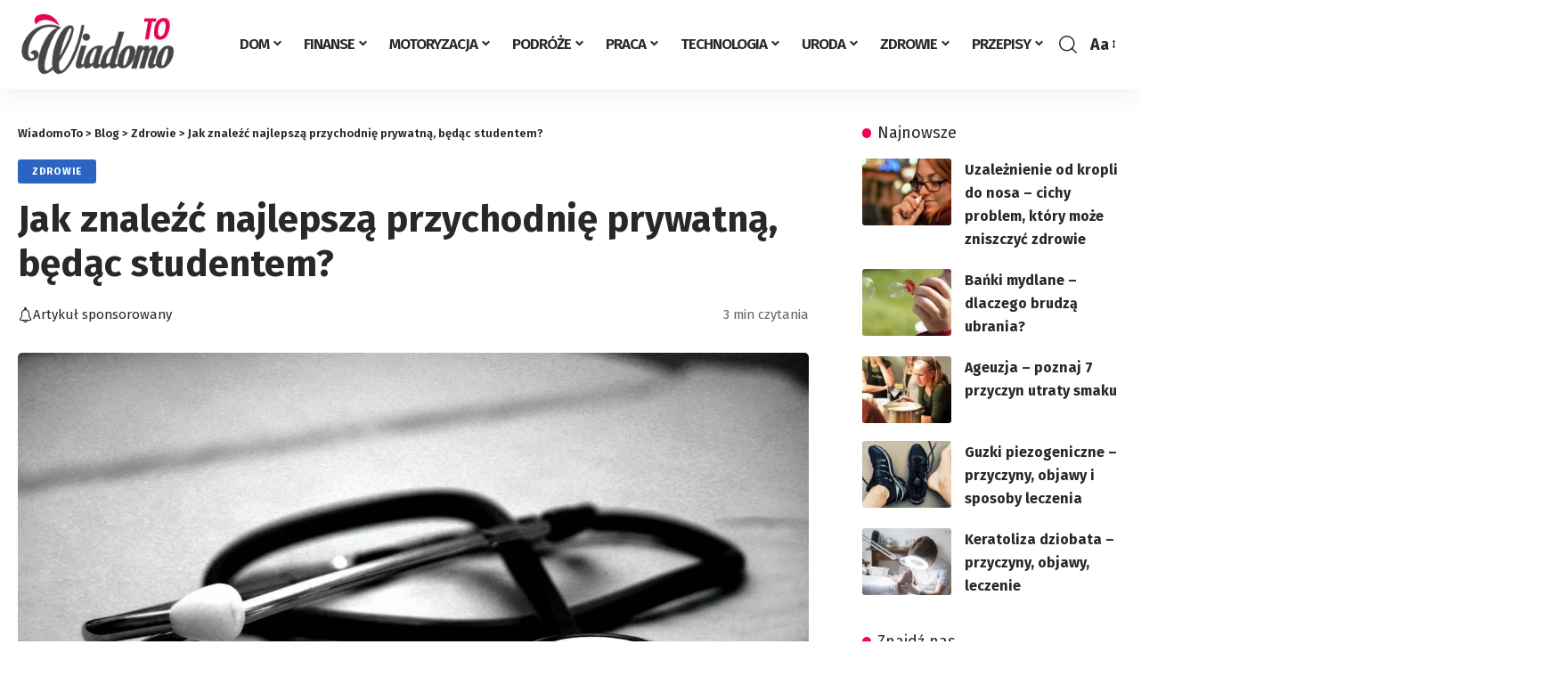

--- FILE ---
content_type: text/html; charset=UTF-8
request_url: https://wiadomoto.pl/jak-znalezc-najlepsza-przychodnie-prywatna-bedac-studentem/
body_size: 31662
content:
<!DOCTYPE html>
<html lang="pl-PL" prefix="og: https://ogp.me/ns#">
<head><meta charset="UTF-8"><script>if(navigator.userAgent.match(/MSIE|Internet Explorer/i)||navigator.userAgent.match(/Trident\/7\..*?rv:11/i)){var href=document.location.href;if(!href.match(/[?&]nowprocket/)){if(href.indexOf("?")==-1){if(href.indexOf("#")==-1){document.location.href=href+"?nowprocket=1"}else{document.location.href=href.replace("#","?nowprocket=1#")}}else{if(href.indexOf("#")==-1){document.location.href=href+"&nowprocket=1"}else{document.location.href=href.replace("#","&nowprocket=1#")}}}}</script><script>(()=>{class RocketLazyLoadScripts{constructor(){this.v="1.2.6",this.triggerEvents=["keydown","mousedown","mousemove","touchmove","touchstart","touchend","wheel"],this.userEventHandler=this.t.bind(this),this.touchStartHandler=this.i.bind(this),this.touchMoveHandler=this.o.bind(this),this.touchEndHandler=this.h.bind(this),this.clickHandler=this.u.bind(this),this.interceptedClicks=[],this.interceptedClickListeners=[],this.l(this),window.addEventListener("pageshow",(t=>{this.persisted=t.persisted,this.everythingLoaded&&this.m()})),this.CSPIssue=sessionStorage.getItem("rocketCSPIssue"),document.addEventListener("securitypolicyviolation",(t=>{this.CSPIssue||"script-src-elem"!==t.violatedDirective||"data"!==t.blockedURI||(this.CSPIssue=!0,sessionStorage.setItem("rocketCSPIssue",!0))})),document.addEventListener("DOMContentLoaded",(()=>{this.k()})),this.delayedScripts={normal:[],async:[],defer:[]},this.trash=[],this.allJQueries=[]}p(t){document.hidden?t.t():(this.triggerEvents.forEach((e=>window.addEventListener(e,t.userEventHandler,{passive:!0}))),window.addEventListener("touchstart",t.touchStartHandler,{passive:!0}),window.addEventListener("mousedown",t.touchStartHandler),document.addEventListener("visibilitychange",t.userEventHandler))}_(){this.triggerEvents.forEach((t=>window.removeEventListener(t,this.userEventHandler,{passive:!0}))),document.removeEventListener("visibilitychange",this.userEventHandler)}i(t){"HTML"!==t.target.tagName&&(window.addEventListener("touchend",this.touchEndHandler),window.addEventListener("mouseup",this.touchEndHandler),window.addEventListener("touchmove",this.touchMoveHandler,{passive:!0}),window.addEventListener("mousemove",this.touchMoveHandler),t.target.addEventListener("click",this.clickHandler),this.L(t.target,!0),this.S(t.target,"onclick","rocket-onclick"),this.C())}o(t){window.removeEventListener("touchend",this.touchEndHandler),window.removeEventListener("mouseup",this.touchEndHandler),window.removeEventListener("touchmove",this.touchMoveHandler,{passive:!0}),window.removeEventListener("mousemove",this.touchMoveHandler),t.target.removeEventListener("click",this.clickHandler),this.L(t.target,!1),this.S(t.target,"rocket-onclick","onclick"),this.M()}h(){window.removeEventListener("touchend",this.touchEndHandler),window.removeEventListener("mouseup",this.touchEndHandler),window.removeEventListener("touchmove",this.touchMoveHandler,{passive:!0}),window.removeEventListener("mousemove",this.touchMoveHandler)}u(t){t.target.removeEventListener("click",this.clickHandler),this.L(t.target,!1),this.S(t.target,"rocket-onclick","onclick"),this.interceptedClicks.push(t),t.preventDefault(),t.stopPropagation(),t.stopImmediatePropagation(),this.M()}O(){window.removeEventListener("touchstart",this.touchStartHandler,{passive:!0}),window.removeEventListener("mousedown",this.touchStartHandler),this.interceptedClicks.forEach((t=>{t.target.dispatchEvent(new MouseEvent("click",{view:t.view,bubbles:!0,cancelable:!0}))}))}l(t){EventTarget.prototype.addEventListenerWPRocketBase=EventTarget.prototype.addEventListener,EventTarget.prototype.addEventListener=function(e,i,o){"click"!==e||t.windowLoaded||i===t.clickHandler||t.interceptedClickListeners.push({target:this,func:i,options:o}),(this||window).addEventListenerWPRocketBase(e,i,o)}}L(t,e){this.interceptedClickListeners.forEach((i=>{i.target===t&&(e?t.removeEventListener("click",i.func,i.options):t.addEventListener("click",i.func,i.options))})),t.parentNode!==document.documentElement&&this.L(t.parentNode,e)}D(){return new Promise((t=>{this.P?this.M=t:t()}))}C(){this.P=!0}M(){this.P=!1}S(t,e,i){t.hasAttribute&&t.hasAttribute(e)&&(event.target.setAttribute(i,event.target.getAttribute(e)),event.target.removeAttribute(e))}t(){this._(this),"loading"===document.readyState?document.addEventListener("DOMContentLoaded",this.R.bind(this)):this.R()}k(){let t=[];document.querySelectorAll("script[type=rocketlazyloadscript][data-rocket-src]").forEach((e=>{let i=e.getAttribute("data-rocket-src");if(i&&!i.startsWith("data:")){0===i.indexOf("//")&&(i=location.protocol+i);try{const o=new URL(i).origin;o!==location.origin&&t.push({src:o,crossOrigin:e.crossOrigin||"module"===e.getAttribute("data-rocket-type")})}catch(t){}}})),t=[...new Map(t.map((t=>[JSON.stringify(t),t]))).values()],this.T(t,"preconnect")}async R(){this.lastBreath=Date.now(),this.j(this),this.F(this),this.I(),this.W(),this.q(),await this.A(this.delayedScripts.normal),await this.A(this.delayedScripts.defer),await this.A(this.delayedScripts.async);try{await this.U(),await this.H(this),await this.J()}catch(t){console.error(t)}window.dispatchEvent(new Event("rocket-allScriptsLoaded")),this.everythingLoaded=!0,this.D().then((()=>{this.O()})),this.N()}W(){document.querySelectorAll("script[type=rocketlazyloadscript]").forEach((t=>{t.hasAttribute("data-rocket-src")?t.hasAttribute("async")&&!1!==t.async?this.delayedScripts.async.push(t):t.hasAttribute("defer")&&!1!==t.defer||"module"===t.getAttribute("data-rocket-type")?this.delayedScripts.defer.push(t):this.delayedScripts.normal.push(t):this.delayedScripts.normal.push(t)}))}async B(t){if(await this.G(),!0!==t.noModule||!("noModule"in HTMLScriptElement.prototype))return new Promise((e=>{let i;function o(){(i||t).setAttribute("data-rocket-status","executed"),e()}try{if(navigator.userAgent.indexOf("Firefox/")>0||""===navigator.vendor||this.CSPIssue)i=document.createElement("script"),[...t.attributes].forEach((t=>{let e=t.nodeName;"type"!==e&&("data-rocket-type"===e&&(e="type"),"data-rocket-src"===e&&(e="src"),i.setAttribute(e,t.nodeValue))})),t.text&&(i.text=t.text),i.hasAttribute("src")?(i.addEventListener("load",o),i.addEventListener("error",(function(){i.setAttribute("data-rocket-status","failed-network"),e()})),setTimeout((()=>{i.isConnected||e()}),1)):(i.text=t.text,o()),t.parentNode.replaceChild(i,t);else{const i=t.getAttribute("data-rocket-type"),s=t.getAttribute("data-rocket-src");i?(t.type=i,t.removeAttribute("data-rocket-type")):t.removeAttribute("type"),t.addEventListener("load",o),t.addEventListener("error",(i=>{this.CSPIssue&&i.target.src.startsWith("data:")?(console.log("WPRocket: data-uri blocked by CSP -> fallback"),t.removeAttribute("src"),this.B(t).then(e)):(t.setAttribute("data-rocket-status","failed-network"),e())})),s?(t.removeAttribute("data-rocket-src"),t.src=s):t.src="data:text/javascript;base64,"+window.btoa(unescape(encodeURIComponent(t.text)))}}catch(i){t.setAttribute("data-rocket-status","failed-transform"),e()}}));t.setAttribute("data-rocket-status","skipped")}async A(t){const e=t.shift();return e&&e.isConnected?(await this.B(e),this.A(t)):Promise.resolve()}q(){this.T([...this.delayedScripts.normal,...this.delayedScripts.defer,...this.delayedScripts.async],"preload")}T(t,e){var i=document.createDocumentFragment();t.forEach((t=>{const o=t.getAttribute&&t.getAttribute("data-rocket-src")||t.src;if(o&&!o.startsWith("data:")){const s=document.createElement("link");s.href=o,s.rel=e,"preconnect"!==e&&(s.as="script"),t.getAttribute&&"module"===t.getAttribute("data-rocket-type")&&(s.crossOrigin=!0),t.crossOrigin&&(s.crossOrigin=t.crossOrigin),t.integrity&&(s.integrity=t.integrity),i.appendChild(s),this.trash.push(s)}})),document.head.appendChild(i)}j(t){let e={};function i(i,o){return e[o].eventsToRewrite.indexOf(i)>=0&&!t.everythingLoaded?"rocket-"+i:i}function o(t,o){!function(t){e[t]||(e[t]={originalFunctions:{add:t.addEventListener,remove:t.removeEventListener},eventsToRewrite:[]},t.addEventListener=function(){arguments[0]=i(arguments[0],t),e[t].originalFunctions.add.apply(t,arguments)},t.removeEventListener=function(){arguments[0]=i(arguments[0],t),e[t].originalFunctions.remove.apply(t,arguments)})}(t),e[t].eventsToRewrite.push(o)}function s(e,i){let o=e[i];e[i]=null,Object.defineProperty(e,i,{get:()=>o||function(){},set(s){t.everythingLoaded?o=s:e["rocket"+i]=o=s}})}o(document,"DOMContentLoaded"),o(window,"DOMContentLoaded"),o(window,"load"),o(window,"pageshow"),o(document,"readystatechange"),s(document,"onreadystatechange"),s(window,"onload"),s(window,"onpageshow");try{Object.defineProperty(document,"readyState",{get:()=>t.rocketReadyState,set(e){t.rocketReadyState=e},configurable:!0}),document.readyState="loading"}catch(t){console.log("WPRocket DJE readyState conflict, bypassing")}}F(t){let e;function i(e){return t.everythingLoaded?e:e.split(" ").map((t=>"load"===t||0===t.indexOf("load.")?"rocket-jquery-load":t)).join(" ")}function o(o){function s(t){const e=o.fn[t];o.fn[t]=o.fn.init.prototype[t]=function(){return this[0]===window&&("string"==typeof arguments[0]||arguments[0]instanceof String?arguments[0]=i(arguments[0]):"object"==typeof arguments[0]&&Object.keys(arguments[0]).forEach((t=>{const e=arguments[0][t];delete arguments[0][t],arguments[0][i(t)]=e}))),e.apply(this,arguments),this}}o&&o.fn&&!t.allJQueries.includes(o)&&(o.fn.ready=o.fn.init.prototype.ready=function(e){return t.domReadyFired?e.bind(document)(o):document.addEventListener("rocket-DOMContentLoaded",(()=>e.bind(document)(o))),o([])},s("on"),s("one"),t.allJQueries.push(o)),e=o}o(window.jQuery),Object.defineProperty(window,"jQuery",{get:()=>e,set(t){o(t)}})}async H(t){const e=document.querySelector("script[data-webpack]");e&&(await async function(){return new Promise((t=>{e.addEventListener("load",t),e.addEventListener("error",t)}))}(),await t.K(),await t.H(t))}async U(){this.domReadyFired=!0;try{document.readyState="interactive"}catch(t){}await this.G(),document.dispatchEvent(new Event("rocket-readystatechange")),await this.G(),document.rocketonreadystatechange&&document.rocketonreadystatechange(),await this.G(),document.dispatchEvent(new Event("rocket-DOMContentLoaded")),await this.G(),window.dispatchEvent(new Event("rocket-DOMContentLoaded"))}async J(){try{document.readyState="complete"}catch(t){}await this.G(),document.dispatchEvent(new Event("rocket-readystatechange")),await this.G(),document.rocketonreadystatechange&&document.rocketonreadystatechange(),await this.G(),window.dispatchEvent(new Event("rocket-load")),await this.G(),window.rocketonload&&window.rocketonload(),await this.G(),this.allJQueries.forEach((t=>t(window).trigger("rocket-jquery-load"))),await this.G();const t=new Event("rocket-pageshow");t.persisted=this.persisted,window.dispatchEvent(t),await this.G(),window.rocketonpageshow&&window.rocketonpageshow({persisted:this.persisted}),this.windowLoaded=!0}m(){document.onreadystatechange&&document.onreadystatechange(),window.onload&&window.onload(),window.onpageshow&&window.onpageshow({persisted:this.persisted})}I(){const t=new Map;document.write=document.writeln=function(e){const i=document.currentScript;i||console.error("WPRocket unable to document.write this: "+e);const o=document.createRange(),s=i.parentElement;let n=t.get(i);void 0===n&&(n=i.nextSibling,t.set(i,n));const c=document.createDocumentFragment();o.setStart(c,0),c.appendChild(o.createContextualFragment(e)),s.insertBefore(c,n)}}async G(){Date.now()-this.lastBreath>45&&(await this.K(),this.lastBreath=Date.now())}async K(){return document.hidden?new Promise((t=>setTimeout(t))):new Promise((t=>requestAnimationFrame(t)))}N(){this.trash.forEach((t=>t.remove()))}static run(){const t=new RocketLazyLoadScripts;t.p(t)}}RocketLazyLoadScripts.run()})();</script>
    
    <meta http-equiv="X-UA-Compatible" content="IE=edge">
    <meta name="viewport" content="width=device-width, initial-scale=1">
    <link rel="profile" href="https://gmpg.org/xfn/11">
		<style>img:is([sizes="auto" i], [sizes^="auto," i]) { contain-intrinsic-size: 3000px 1500px }</style>
				<link rel="preconnect" href="https://fonts.gstatic.com" crossorigin><noscript></noscript><link rel="apple-touch-icon" href="https://wiadomoto.pl/wp-content/uploads/2019/01/wiadomo-to-logo.png"/>
					<meta name="msapplication-TileColor" content="#ffffff">
			<meta name="msapplication-TileImage" content="https://wiadomoto.pl/wp-content/uploads/2019/01/wiadomo-to-logo.png"/>
		
<!-- Optymalizacja wyszukiwarek według Rank Math PRO - https://rankmath.com/ -->
<title>Jak znaleźć najlepszą przychodnię prywatną, będąc studentem? - WiadomoTo</title><link rel="preload" data-rocket-preload as="style" href="https://fonts.googleapis.com/css?family=Fira%20Sans%3A400%2C500%2C600%2C700%2C800%2C900%2C100italic%2C200italic%2C300italic%2C400italic%2C500italic%2C600italic%2C700italic%2C800italic%2C900italic%2C%7COxygen%3A400%2C700%7CEncode%20Sans%20Condensed%3A400%2C500%2C600%2C700%2C800&#038;display=swap" /><link rel="stylesheet" href="https://fonts.googleapis.com/css?family=Fira%20Sans%3A400%2C500%2C600%2C700%2C800%2C900%2C100italic%2C200italic%2C300italic%2C400italic%2C500italic%2C600italic%2C700italic%2C800italic%2C900italic%2C%7COxygen%3A400%2C700%7CEncode%20Sans%20Condensed%3A400%2C500%2C600%2C700%2C800&#038;display=swap" media="print" onload="this.media='all'" /><noscript><link rel="stylesheet" href="https://fonts.googleapis.com/css?family=Fira%20Sans%3A400%2C500%2C600%2C700%2C800%2C900%2C100italic%2C200italic%2C300italic%2C400italic%2C500italic%2C600italic%2C700italic%2C800italic%2C900italic%2C%7COxygen%3A400%2C700%7CEncode%20Sans%20Condensed%3A400%2C500%2C600%2C700%2C800&#038;display=swap" /></noscript>
<meta name="description" content="Studenci rzadko przykładają dużą wagę do swojego zdrowia. W zasadzie trudno się dziwić, skoro zazwyczaj są młodzi, silni i pełni energii."/>
<meta name="robots" content="follow, index, max-snippet:-1, max-video-preview:-1, max-image-preview:large"/>
<link rel="canonical" href="https://wiadomoto.pl/jak-znalezc-najlepsza-przychodnie-prywatna-bedac-studentem/" />
<meta property="og:locale" content="pl_PL" />
<meta property="og:type" content="article" />
<meta property="og:title" content="Jak znaleźć najlepszą przychodnię prywatną, będąc studentem? - WiadomoTo" />
<meta property="og:description" content="Studenci rzadko przykładają dużą wagę do swojego zdrowia. W zasadzie trudno się dziwić, skoro zazwyczaj są młodzi, silni i pełni energii." />
<meta property="og:url" content="https://wiadomoto.pl/jak-znalezc-najlepsza-przychodnie-prywatna-bedac-studentem/" />
<meta property="og:site_name" content="WiadomoTo!" />
<meta property="article:publisher" content="https://www.facebook.com/wiadomoTo/" />
<meta property="article:tag" content="Ochrona zdrowia" />
<meta property="article:section" content="Zdrowie" />
<meta property="og:updated_time" content="2023-11-23T18:00:36+01:00" />
<meta property="og:image" content="https://wiadomoto.pl/wp-content/uploads/2020/11/jak-znalezc-najlepsza-przychodnie-prywatna-bedac-studentem-scaled.jpg" />
<meta property="og:image:secure_url" content="https://wiadomoto.pl/wp-content/uploads/2020/11/jak-znalezc-najlepsza-przychodnie-prywatna-bedac-studentem-scaled.jpg" />
<meta property="og:image:width" content="1240" />
<meta property="og:image:height" content="827" />
<meta property="og:image:alt" content="Jak znaleźć najlepszą przychodnię prywatną, będąc studentem?" />
<meta property="og:image:type" content="image/jpeg" />
<meta property="article:published_time" content="2020-11-25T14:08:43+01:00" />
<meta property="article:modified_time" content="2023-11-23T18:00:36+01:00" />
<meta name="twitter:card" content="summary_large_image" />
<meta name="twitter:title" content="Jak znaleźć najlepszą przychodnię prywatną, będąc studentem? - WiadomoTo" />
<meta name="twitter:description" content="Studenci rzadko przykładają dużą wagę do swojego zdrowia. W zasadzie trudno się dziwić, skoro zazwyczaj są młodzi, silni i pełni energii." />
<meta name="twitter:image" content="https://wiadomoto.pl/wp-content/uploads/2020/11/jak-znalezc-najlepsza-przychodnie-prywatna-bedac-studentem-scaled.jpg" />
<script type="application/ld+json" class="rank-math-schema-pro">{"@context":"https://schema.org","@graph":[{"@type":["Organization","Person"],"@id":"https://wiadomoto.pl/#person","name":"WiadomoTo!","url":"https://wiadomoto.pl","sameAs":["https://www.facebook.com/wiadomoTo/"],"email":"redakcja@wiadomoto.pl","address":{"@type":"PostalAddress","streetAddress":"ul. Morcinka","addressLocality":"Rybnik","addressRegion":"Silesia","postalCode":"44-273","addressCountry":"Poland"},"logo":{"@type":"ImageObject","@id":"https://wiadomoto.pl/#logo","url":"https://wiadomoto.pl/wp-content/uploads/2019/01/wiadomo-to-logo.png","contentUrl":"https://wiadomoto.pl/wp-content/uploads/2019/01/wiadomo-to-logo.png","caption":"WiadomoTo!","inLanguage":"pl-PL","width":"250","height":"90"},"telephone":"531863835","image":{"@id":"https://wiadomoto.pl/#logo"}},{"@type":"WebSite","@id":"https://wiadomoto.pl/#website","url":"https://wiadomoto.pl","name":"WiadomoTo!","alternateName":"blog tematyczny","publisher":{"@id":"https://wiadomoto.pl/#person"},"inLanguage":"pl-PL"},{"@type":"ImageObject","@id":"https://wiadomoto.pl/wp-content/uploads/2020/11/jak-znalezc-najlepsza-przychodnie-prywatna-bedac-studentem-scaled.jpg","url":"https://wiadomoto.pl/wp-content/uploads/2020/11/jak-znalezc-najlepsza-przychodnie-prywatna-bedac-studentem-scaled.jpg","width":"1240","height":"827","caption":"Jak znale\u017a\u0107 najlepsz\u0105 przychodni\u0119 prywatn\u0105, b\u0119d\u0105c studentem?","inLanguage":"pl-PL"},{"@type":"WebPage","@id":"https://wiadomoto.pl/jak-znalezc-najlepsza-przychodnie-prywatna-bedac-studentem/#webpage","url":"https://wiadomoto.pl/jak-znalezc-najlepsza-przychodnie-prywatna-bedac-studentem/","name":"Jak znale\u017a\u0107 najlepsz\u0105 przychodni\u0119 prywatn\u0105, b\u0119d\u0105c studentem? - WiadomoTo","datePublished":"2020-11-25T14:08:43+01:00","dateModified":"2023-11-23T18:00:36+01:00","isPartOf":{"@id":"https://wiadomoto.pl/#website"},"primaryImageOfPage":{"@id":"https://wiadomoto.pl/wp-content/uploads/2020/11/jak-znalezc-najlepsza-przychodnie-prywatna-bedac-studentem-scaled.jpg"},"inLanguage":"pl-PL"},{"@type":"Person","@id":"https://wiadomoto.pl/author/asobinski/","name":"Redakcja","url":"https://wiadomoto.pl/author/asobinski/","image":{"@type":"ImageObject","@id":"https://secure.gravatar.com/avatar/fefdaf04bc44777efab115748ffd7be7?s=96&amp;d=mm&amp;r=g","url":"https://secure.gravatar.com/avatar/fefdaf04bc44777efab115748ffd7be7?s=96&amp;d=mm&amp;r=g","caption":"Redakcja","inLanguage":"pl-PL"}},{"@type":"BlogPosting","headline":"Jak znale\u017a\u0107 najlepsz\u0105 przychodni\u0119 prywatn\u0105, b\u0119d\u0105c studentem? - WiadomoTo","keywords":"przychodnia prywatna","datePublished":"2020-11-25T14:08:43+01:00","dateModified":"2023-11-23T18:00:36+01:00","articleSection":"Zdrowie","author":{"@id":"https://wiadomoto.pl/author/asobinski/","name":"Redakcja"},"publisher":{"@id":"https://wiadomoto.pl/#person"},"description":"Studenci rzadko przyk\u0142adaj\u0105 du\u017c\u0105 wag\u0119 do swojego zdrowia. W zasadzie trudno si\u0119 dziwi\u0107, skoro zazwyczaj s\u0105 m\u0142odzi, silni i pe\u0142ni energii.","name":"Jak znale\u017a\u0107 najlepsz\u0105 przychodni\u0119 prywatn\u0105, b\u0119d\u0105c studentem? - WiadomoTo","@id":"https://wiadomoto.pl/jak-znalezc-najlepsza-przychodnie-prywatna-bedac-studentem/#richSnippet","isPartOf":{"@id":"https://wiadomoto.pl/jak-znalezc-najlepsza-przychodnie-prywatna-bedac-studentem/#webpage"},"image":{"@id":"https://wiadomoto.pl/wp-content/uploads/2020/11/jak-znalezc-najlepsza-przychodnie-prywatna-bedac-studentem-scaled.jpg"},"inLanguage":"pl-PL","mainEntityOfPage":{"@id":"https://wiadomoto.pl/jak-znalezc-najlepsza-przychodnie-prywatna-bedac-studentem/#webpage"}}]}</script>
<!-- /Wtyczka Rank Math WordPress SEO -->

<link href='https://fonts.gstatic.com' crossorigin rel='preconnect' />
<link rel="alternate" type="application/rss+xml" title="WiadomoTo &raquo; Kanał z wpisami" href="https://wiadomoto.pl/feed/" />
<link rel="alternate" type="application/rss+xml" title="WiadomoTo &raquo; Kanał z komentarzami" href="https://wiadomoto.pl/comments/feed/" />
<style id='wp-emoji-styles-inline-css'>

	img.wp-smiley, img.emoji {
		display: inline !important;
		border: none !important;
		box-shadow: none !important;
		height: 1em !important;
		width: 1em !important;
		margin: 0 0.07em !important;
		vertical-align: -0.1em !important;
		background: none !important;
		padding: 0 !important;
	}
</style>
<link rel='stylesheet' id='foxiz-elements-css' href='https://wiadomoto.pl/wp-content/plugins/foxiz-core/lib/foxiz-elements/public/style.css?ver=2.0' media='all' />

<link rel='stylesheet' id='foxiz-main-css' href='https://wiadomoto.pl/wp-content/themes/foxiz/assets/css/main.css?ver=2.1.4' media='all' />
<link rel='stylesheet' id='foxiz-print-css' href='https://wiadomoto.pl/wp-content/themes/foxiz/assets/css/print.css?ver=2.1.4' media='all' />
<link rel='stylesheet' id='foxiz-style-css' href='https://wiadomoto.pl/wp-content/themes/foxiz-child/style.css?ver=2.1.4' media='all' />
<style id='foxiz-style-inline-css'>
:root {--body-family:Fira Sans;--body-fweight:400;--body-fsize:18px;--h1-family:Fira Sans;--h1-fweight:700;--h1-fsize:42px;--h2-family:Fira Sans;--h2-fweight:500;--h2-fsize:28px;--h3-family:Fira Sans;--h3-fweight:500;--h3-fsize:24px;--h4-family:Fira Sans;--h4-fweight:700;--h4-fsize:22px;--h5-family:Fira Sans;--h5-fweight:600;--h5-fsize:16px;--h6-family:Fira Sans;--cat-family:Fira Sans;--meta-family:Fira Sans;--meta-b-family:Fira Sans;--input-family:Fira Sans;--btn-family:Fira Sans;--menu-family:Fira Sans;--menu-transform:uppercase;--menu-fspace:-1px;--submenu-family:Fira Sans;--submenu-fspace:-1px;--dwidgets-family:Fira Sans;--tagline-family:Fira Sans;--tagline-fweight:600;--tagline-fsize:21px;--heading-family:Fira Sans;--subheading-family:Fira Sans;--quote-family:Fira Sans;--excerpt-family:Fira Sans;}@media (max-width: 1024px) {body {--h1-fsize : 28px;--h2-fsize : 28px;--h3-fsize : 24px;}}@media (max-width: 767px) {body {--h1-fsize : 28px;--h2-fsize : 28px;--h3-fsize : 24px;}}:root {--g-color :#f30256;--g-color-90 :#f30256e6;--indicator-height :6px;}.is-hd-1, .is-hd-2, .is-hd-3 {--nav-height :70px;}[data-theme="dark"].is-hd-4 {--nav-bg: #191c20;--nav-bg-from: #191c20;--nav-bg-to: #191c20;}.p-category.category-id-227, .meta-category .category-227 {--cat-highlight : #B21D1D;--cat-highlight-90 : #B21D1De6;}.category-227 .blog-content {--heading-sub-color : #B21D1D;}.is-cbox-227 {--cbox-bg : #B21D1De6;}.p-category.category-id-84, .meta-category .category-84 {--cat-highlight : #5c9f32;--cat-highlight-90 : #5c9f32e6;}.category-84 .blog-content {--heading-sub-color : #5c9f32;}.is-cbox-84 {--cbox-bg : #5c9f32e6;}.p-category.category-id-1, .meta-category .category-1 {--cat-highlight : #636363;--cat-highlight-90 : #636363e6;}.category-1 .blog-content {--heading-sub-color : #636363;}.is-cbox-1 {--cbox-bg : #636363e6;}.p-category.category-id-107, .meta-category .category-107 {--cat-highlight : #dd8500;--cat-highlight-90 : #dd8500e6;}.category-107 .blog-content {--heading-sub-color : #dd8500;}.is-cbox-107 {--cbox-bg : #dd8500e6;}.p-category.category-id-128, .meta-category .category-128 {--cat-highlight : #b24cd2;--cat-highlight-90 : #b24cd2e6;}.category-128 .blog-content {--heading-sub-color : #b24cd2;}.is-cbox-128 {--cbox-bg : #b24cd2e6;}.p-category.category-id-2250, .meta-category .category-2250 {--cat-highlight : #d9d93b;--cat-highlight-90 : #d9d93be6;}.category-2250 .blog-content {--heading-sub-color : #d9d93b;}.is-cbox-2250 {--cbox-bg : #d9d93be6;}.p-category.category-id-38, .meta-category .category-38 {--cat-highlight : #000000;--cat-highlight-90 : #000000e6;}.category-38 .blog-content {--heading-sub-color : #000000;}.is-cbox-38 {--cbox-bg : #000000e6;}.p-category.category-id-18, .meta-category .category-18 {--cat-highlight : #ec55bd;--cat-highlight-90 : #ec55bde6;}.category-18 .blog-content {--heading-sub-color : #ec55bd;}.is-cbox-18 {--cbox-bg : #ec55bde6;}.p-category.category-id-82, .meta-category .category-82 {--cat-highlight : #2b65c1;--cat-highlight-90 : #2b65c1e6;}.category-82 .blog-content {--heading-sub-color : #2b65c1;}.is-cbox-82 {--cbox-bg : #2b65c1e6;}:root {--top-site-bg :#0e0f12;--hyperlink-line-color :var(--g-color);--rb-width : 1440px;--rb-small-width : 964px;}[data-theme="dark"], .light-scheme {--top-site-bg :#0e0f12;}.breadcrumb-inner, .woocommerce-breadcrumb { font-family:Fira Sans;}.p-readmore { font-family:Fira Sans;}.mobile-menu > li > a  { font-family:Fira Sans;letter-spacing:-1px;}.mobile-menu .sub-menu a { font-family:Fira Sans;}.mobile-qview a { font-family:Fira Sans;}.search-header:before { background-repeat : no-repeat;background-size : cover;background-image : url(https://wiadomoto.pl/wp-content/uploads/2023/11/search-bg.jpg);background-attachment : scroll;background-position : center center;}[data-theme="dark"] .search-header:before { background-repeat : no-repeat;background-size : cover;background-image : url(https://wiadomoto.pl/wp-content/uploads/2023/11/search-bg.jpg);background-attachment : scroll;background-position : center center;}.footer-has-bg { background-color : #00000007;}[data-theme="dark"] .footer-has-bg { background-color : #16181c;}.top-site-ad .ad-image { max-width: 1500px; }.yes-hd-transparent .top-site-ad {--top-site-bg :#0e0f12;}#amp-mobile-version-switcher { display: none; }.single .featured-vertical { padding-bottom: 150%; }@media (min-width: 1025px) { .grid-container > .sidebar-wrap { flex: 0 0 27%; width: 27%; } .grid-container > .s-ct { flex: 0 0 72.9%; width: 72.9%; }  }
</style>
<style id='rocket-lazyload-inline-css'>
.rll-youtube-player{position:relative;padding-bottom:56.23%;height:0;overflow:hidden;max-width:100%;}.rll-youtube-player:focus-within{outline: 2px solid currentColor;outline-offset: 5px;}.rll-youtube-player iframe{position:absolute;top:0;left:0;width:100%;height:100%;z-index:100;background:0 0}.rll-youtube-player img{bottom:0;display:block;left:0;margin:auto;max-width:100%;width:100%;position:absolute;right:0;top:0;border:none;height:auto;-webkit-transition:.4s all;-moz-transition:.4s all;transition:.4s all}.rll-youtube-player img:hover{-webkit-filter:brightness(75%)}.rll-youtube-player .play{height:100%;width:100%;left:0;top:0;position:absolute;background:url(https://wiadomoto.pl/wp-content/plugins/wp-rocket/assets/img/youtube.png) no-repeat center;background-color: transparent !important;cursor:pointer;border:none;}.wp-embed-responsive .wp-has-aspect-ratio .rll-youtube-player{position:absolute;padding-bottom:0;width:100%;height:100%;top:0;bottom:0;left:0;right:0}
</style>
<script type="rocketlazyloadscript" data-rocket-src="https://wiadomoto.pl/wp-includes/js/jquery/jquery.min.js?ver=3.7.1" id="jquery-core-js" data-rocket-defer defer></script>
<script type="rocketlazyloadscript" data-rocket-src="https://wiadomoto.pl/wp-includes/js/jquery/jquery-migrate.min.js?ver=3.4.1" id="jquery-migrate-js" data-rocket-defer defer></script>
<link rel="https://api.w.org/" href="https://wiadomoto.pl/wp-json/" /><link rel="alternate" title="JSON" type="application/json" href="https://wiadomoto.pl/wp-json/wp/v2/posts/7397" /><link rel="EditURI" type="application/rsd+xml" title="RSD" href="https://wiadomoto.pl/xmlrpc.php?rsd" />
<link rel='shortlink' href='https://wiadomoto.pl/?p=7397' />
<link rel="alternate" title="oEmbed (JSON)" type="application/json+oembed" href="https://wiadomoto.pl/wp-json/oembed/1.0/embed?url=https%3A%2F%2Fwiadomoto.pl%2Fjak-znalezc-najlepsza-przychodnie-prywatna-bedac-studentem%2F" />
<link rel="alternate" title="oEmbed (XML)" type="text/xml+oembed" href="https://wiadomoto.pl/wp-json/oembed/1.0/embed?url=https%3A%2F%2Fwiadomoto.pl%2Fjak-znalezc-najlepsza-przychodnie-prywatna-bedac-studentem%2F&#038;format=xml" />
				<!-- Google tag (gtag.js) -->
				<script type="rocketlazyloadscript" async data-rocket-src="https://www.googletagmanager.com/gtag/js?id=G-LRWL7T8WX7"></script>
				<script type="rocketlazyloadscript"> window.dataLayer = window.dataLayer || [];

                    function gtag() {
                        dataLayer.push(arguments);
                    }

                    gtag('js', new Date());
                    gtag('config', 'G-LRWL7T8WX7');
				</script>
			<meta name="generator" content="Elementor 3.27.2; features: e_font_icon_svg, additional_custom_breakpoints, e_element_cache; settings: css_print_method-external, google_font-enabled, font_display-swap">
<script type="application/ld+json">{"@context":"https://schema.org","@type":"WebSite","@id":"https://wiadomoto.pl/#website","url":"https://wiadomoto.pl/","name":"WiadomoTo","potentialAction":{"@type":"SearchAction","target":"https://wiadomoto.pl/?s={search_term_string}","query-input":"required name=search_term_string"}}</script>
			<style>
				.e-con.e-parent:nth-of-type(n+4):not(.e-lazyloaded):not(.e-no-lazyload),
				.e-con.e-parent:nth-of-type(n+4):not(.e-lazyloaded):not(.e-no-lazyload) * {
					background-image: none !important;
				}
				@media screen and (max-height: 1024px) {
					.e-con.e-parent:nth-of-type(n+3):not(.e-lazyloaded):not(.e-no-lazyload),
					.e-con.e-parent:nth-of-type(n+3):not(.e-lazyloaded):not(.e-no-lazyload) * {
						background-image: none !important;
					}
				}
				@media screen and (max-height: 640px) {
					.e-con.e-parent:nth-of-type(n+2):not(.e-lazyloaded):not(.e-no-lazyload),
					.e-con.e-parent:nth-of-type(n+2):not(.e-lazyloaded):not(.e-no-lazyload) * {
						background-image: none !important;
					}
				}
			</style>
			<script type="application/ld+json">{"@context":"http://schema.org","@type":"BreadcrumbList","itemListElement":[{"@type":"ListItem","position":4,"item":{"@id":"https://wiadomoto.pl/jak-znalezc-najlepsza-przychodnie-prywatna-bedac-studentem/","name":"Jak znaleźć najlepszą przychodnię prywatną, będąc studentem?"}},{"@type":"ListItem","position":3,"item":{"@id":"https://wiadomoto.pl/k/zdrowie/","name":"Zdrowie"}},{"@type":"ListItem","position":2,"item":{"@id":"https://wiadomoto.pl/blog/","name":"Blog"}},{"@type":"ListItem","position":1,"item":{"@id":"https://wiadomoto.pl","name":"WiadomoTo"}}]}</script>
<link rel="icon" href="https://wiadomoto.pl/wp-content/uploads/2019/01/cropped-W-32x32.png" sizes="32x32" />
<link rel="icon" href="https://wiadomoto.pl/wp-content/uploads/2019/01/cropped-W-192x192.png" sizes="192x192" />
<link rel="apple-touch-icon" href="https://wiadomoto.pl/wp-content/uploads/2019/01/cropped-W-180x180.png" />
<meta name="msapplication-TileImage" content="https://wiadomoto.pl/wp-content/uploads/2019/01/cropped-W-270x270.png" />
<noscript><style id="rocket-lazyload-nojs-css">.rll-youtube-player, [data-lazy-src]{display:none !important;}</style></noscript><meta name="generator" content="WP Rocket 3.18" data-wpr-features="wpr_delay_js wpr_defer_js wpr_minify_js wpr_lazyload_images wpr_lazyload_iframes wpr_image_dimensions wpr_desktop wpr_preload_links" /></head>
<body class="post-template-default single single-post postid-7397 single-format-standard wp-embed-responsive elementor-default elementor-kit-15120 menu-ani-1 hover-ani-2 btn-ani-1 is-rm-1 is-hd-2 is-standard-8 is-backtop none-m-backtop is-mstick is-smart-sticky is-jscount" data-theme="default">
<div data-rocket-location-hash="7e4f4a3adee48df92822953dbaffab3d" class="site-outer">
	        <div data-rocket-location-hash="4cb4c4ca8955f5f50d861daf627f8ef5" id="site-header" class="header-wrap rb-section header-set-1 header-2 header-wrapper style-shadow">
					<div data-rocket-location-hash="bf588db960b64fe2d3b70204ea757e70" class="reading-indicator"><span id="reading-progress"></span></div>
		            <div data-rocket-location-hash="9aa12e9eb2c0e9948c6ab92935030069" id="navbar-outer" class="navbar-outer">
                <div id="sticky-holder" class="sticky-holder">
                    <div class="navbar-wrap">
                        <div class="rb-container edge-padding">
                            <div class="navbar-inner">
                                <div class="navbar-left">
											<div class="logo-wrap is-image-logo site-branding">
			<a href="https://wiadomoto.pl/" class="logo" title="WiadomoTo" data-wpel-link="internal">
				<img class="logo-default" data-mode="default" height="90" width="250" src="https://wiadomoto.pl/wp-content/uploads/2019/01/wiadomo-to-logo.png" alt="WiadomoTo" decoding="async" loading="eager"><img class="logo-dark" data-mode="dark" height="90" width="250" src="https://wiadomoto.pl/wp-content/uploads/2019/01/wiadomo-to-logo.png" alt="WiadomoTo" decoding="async" loading="eager"><img class="logo-transparent" height="90" width="250" src="https://wiadomoto.pl/wp-content/uploads/2019/01/wiadomo-to-logo.png" alt="WiadomoTo" decoding="async" loading="eager">			</a>
		</div>
		                                </div>
                                <div class="navbar-center">
											<nav id="site-navigation" class="main-menu-wrap" aria-label="main menu"><ul id="menu-main-menu" class="main-menu rb-menu large-menu" itemscope itemtype="https://www.schema.org/SiteNavigationElement"><li id="menu-item-85" class="menu-item menu-item-type-taxonomy menu-item-object-category menu-item-85 menu-item-has-children menu-has-child-mega is-child-wide mega-hierarchical"><a href="https://wiadomoto.pl/k/dom/" data-wpel-link="internal"><span>Dom</span></a><div class="mega-dropdown is-mega-category" ><div class="rb-container edge-padding"><div class="mega-dropdown-inner"><div class="mega-col mega-col-intro"><div class="h3"><a class="p-url" href="https://wiadomoto.pl/k/dom/" data-wpel-link="internal">Dom</a></div><div class="category-hero-wrap"><div class="category-hero-item"><div class="category-hero-item-inner"><img width="2560" height="1775" decoding="async" src="data:image/svg+xml,%3Csvg%20xmlns='http://www.w3.org/2000/svg'%20viewBox='0%200%202560%201775'%3E%3C/svg%3E" alt="" data-lazy-src="https://wiadomoto.pl/wp-content/uploads/2023/09/dom-z-prefabrykatow-scaled.jpg"/><noscript><img width="2560" height="1775" loading="lazy" decoding="async" src="https://wiadomoto.pl/wp-content/uploads/2023/09/dom-z-prefabrykatow-scaled.jpg" alt=""/></noscript></div></div><div class="category-hero-item"><div class="category-hero-item-inner"><img width="2560" height="1775" decoding="async" src="data:image/svg+xml,%3Csvg%20xmlns='http://www.w3.org/2000/svg'%20viewBox='0%200%202560%201775'%3E%3C/svg%3E" alt="" data-lazy-src="https://wiadomoto.pl/wp-content/uploads/2023/09/dom-z-prefabrykatow-scaled.jpg"/><noscript><img width="2560" height="1775" loading="lazy" decoding="async" src="https://wiadomoto.pl/wp-content/uploads/2023/09/dom-z-prefabrykatow-scaled.jpg" alt=""/></noscript></div></div></div><div class="cbox-description">W kategorii &#8222;Dom&#8221; na naszym portalu poradnikowym znajdziesz cenne informacje, praktyczne porady i artykuły dotyczące różnych zagadnień związanych z życiem domowym. Niezależnie od tego, czy&hellip;</div><a class="mega-link p-readmore" href="https://wiadomoto.pl/k/dom/" data-wpel-link="internal"><span>Zobacz więcej</span><i class="rbi rbi-cright" aria-hidden="true"></i></a></div><div class="mega-col mega-col-trending"><div class="mega-header"><i class="rbi rbi-trending" aria-hidden="true"></i><span class="h4">Top News</span></div><div id="mega-listing-trending-85" class="block-wrap block-small block-list block-list-small-2 rb-columns rb-col-1 meta-s-default"><div class="block-inner">		<div class="p-wrap p-small p-list-small-2" data-pid="201">
				<div class="feat-holder">		<div class="p-featured ratio-v1">
					<a class="p-flink" href="https://wiadomoto.pl/robot-sprzatajacy-czy-warto-zainwestowac/" title="Robot sprzątający czy warto zainwestować?" data-wpel-link="internal">
			<img width="150" height="150" src="data:image/svg+xml,%3Csvg%20xmlns='http://www.w3.org/2000/svg'%20viewBox='0%200%20150%20150'%3E%3C/svg%3E" class="featured-img wp-post-image" alt="robot sprzątający" decoding="async" title="Robot sprzątający czy warto zainwestować? 2" data-lazy-src="https://wiadomoto.pl/wp-content/uploads/2019/02/robot-sprzątający-1-150x150.jpg"><noscript><img loading="lazy" width="150" height="150" src="https://wiadomoto.pl/wp-content/uploads/2019/02/robot-sprzątający-1-150x150.jpg" class="featured-img wp-post-image" alt="robot sprzątający" loading="lazy" decoding="async" title="Robot sprzątający czy warto zainwestować? 2"></noscript>		</a>
				</div>
	</div>
		        <div class="p-content">
			<span class="entry-title h4">		<a class="p-url" href="https://wiadomoto.pl/robot-sprzatajacy-czy-warto-zainwestowac/" rel="bookmark" data-wpel-link="internal">Robot sprzątający czy warto zainwestować?</a></span>			<div class="p-meta">
				<div class="meta-inner is-meta">
					<span class="meta-el meta-update">
				<time class="updated" datetime="2023-11-23T12:08:09+01:00">23 listopada 2023</time>
		</span>
						</div>
							</div>
		        </div>
				</div>
			<div class="p-wrap p-small p-list-small-2" data-pid="13027">
				<div class="feat-holder">		<div class="p-featured ratio-v1">
					<a class="p-flink" href="https://wiadomoto.pl/zielone-sciany-z-zywych-roslin-wady-i-zalety/" title="Zielone ściany z żywych roślin – wady i zalety" data-wpel-link="internal">
			<img width="150" height="150" src="data:image/svg+xml,%3Csvg%20xmlns='http://www.w3.org/2000/svg'%20viewBox='0%200%20150%20150'%3E%3C/svg%3E" class="featured-img wp-post-image" alt="zielona sciana mech" decoding="async" title="Zielone ściany z żywych roślin – wady i zalety 4" data-lazy-src="https://wiadomoto.pl/wp-content/uploads/2021/05/zielona-sciana-mech-150x150.jpg"><noscript><img loading="lazy" width="150" height="150" src="https://wiadomoto.pl/wp-content/uploads/2021/05/zielona-sciana-mech-150x150.jpg" class="featured-img wp-post-image" alt="zielona sciana mech" loading="lazy" decoding="async" title="Zielone ściany z żywych roślin – wady i zalety 4"></noscript>		</a>
				</div>
	</div>
		        <div class="p-content">
			<span class="entry-title h4">		<a class="p-url" href="https://wiadomoto.pl/zielone-sciany-z-zywych-roslin-wady-i-zalety/" rel="bookmark" data-wpel-link="internal">Zielone ściany z żywych roślin – wady i zalety</a></span>		<div class="sponsor-meta meta-text">
			<div class="sponsor-inner">
									<span class="sponsor-icon"><i class="rbi rbi-notification" aria-hidden="true"></i></span>
					<span class="sponsor-label">Artykuł sponsorowany</span>
								<span class="sponlogo-wrap meta-bold">
                <a class="sponsor-link" href="#" target="_blank" rel="noopener nofollow" aria-label="">
                    <span class="sponsor-brand-default is-text" data-mode="default"></span><span class="sponsor-brand-light is-text" data-mode="dark"></span>                 </a>
                </span>
			</div>
					</div>
		        </div>
				</div>
			<div class="p-wrap p-small p-list-small-2" data-pid="104">
				<div class="feat-holder">		<div class="p-featured ratio-v1">
					<a class="p-flink" href="https://wiadomoto.pl/testowanie-produktow-za-darmo-czy-to-jest-mozliwe/" title="Testowanie produktów za darmo &#8211; czy to jest możliwe?" data-wpel-link="internal">
			<img width="150" height="150" src="data:image/svg+xml,%3Csvg%20xmlns='http://www.w3.org/2000/svg'%20viewBox='0%200%20150%20150'%3E%3C/svg%3E" class="featured-img wp-post-image" alt="board chalk chalkboard 459793" decoding="async" title="Testowanie produktów za darmo - czy to jest możliwe? 6" data-lazy-src="https://wiadomoto.pl/wp-content/uploads/2019/01/board-chalk-chalkboard-459793-150x150.jpg"><noscript><img loading="lazy" width="150" height="150" src="https://wiadomoto.pl/wp-content/uploads/2019/01/board-chalk-chalkboard-459793-150x150.jpg" class="featured-img wp-post-image" alt="board chalk chalkboard 459793" loading="lazy" decoding="async" title="Testowanie produktów za darmo - czy to jest możliwe? 6"></noscript>		</a>
				</div>
	</div>
		        <div class="p-content">
			<span class="entry-title h4">		<a class="p-url" href="https://wiadomoto.pl/testowanie-produktow-za-darmo-czy-to-jest-mozliwe/" rel="bookmark" data-wpel-link="internal">Testowanie produktów za darmo &#8211; czy to jest możliwe?</a></span>			<div class="p-meta">
				<div class="meta-inner is-meta">
					<span class="meta-el meta-update">
				<time class="updated" datetime="2023-11-19T20:21:31+01:00">19 listopada 2023</time>
		</span>
						</div>
							</div>
		        </div>
				</div>
	</div></div></div><div class="mega-col mega-col-latest"><div class="mega-header"><i class="rbi rbi-clock" aria-hidden="true"></i><span class="h4">Ostatnie artykuły</span></div><div id="mega-listing-latest-85" class="block-wrap block-small block-list block-list-small-1 bottom-border is-b-border-gray no-last-bb meta-s-default"><div class="block-inner">		<div class="p-wrap p-small p-list-small-1" data-pid="16714">
	        <div class="p-content">
			<span class="entry-title h4">		<a class="p-url" href="https://wiadomoto.pl/banki-mydlane-dlaczego-brudza-ubrania/" rel="bookmark" data-wpel-link="internal">Bańki mydlane &#8211; dlaczego brudzą ubrania?</a></span>			<div class="p-meta">
				<div class="meta-inner is-meta">
					<span class="meta-el meta-update">
				<time class="updated" datetime="2025-01-31T18:46:55+01:00">31 stycznia 2025</time>
		</span>
						</div>
							</div>
		        </div>
				</div>
			<div class="p-wrap p-small p-list-small-1" data-pid="16400">
	        <div class="p-content">
			<span class="entry-title h4">		<a class="p-url" href="https://wiadomoto.pl/cuckold-na-czym-polega-zdrada-kontrolowana/" rel="bookmark" data-wpel-link="internal">Cuckold &#8211; na czym polega zdrada kontrolowana?</a></span>			<div class="p-meta">
				<div class="meta-inner is-meta">
					<span class="meta-el meta-update">
				<time class="updated" datetime="2025-01-28T12:45:31+01:00">28 stycznia 2025</time>
		</span>
						</div>
							</div>
		        </div>
				</div>
			<div class="p-wrap p-small p-list-small-1" data-pid="16410">
	        <div class="p-content">
			<span class="entry-title h4">		<a class="p-url" href="https://wiadomoto.pl/czym-jest-petting-jakie-sa-zasady-i-jak-to-robic/" rel="bookmark" data-wpel-link="internal">Czym jest petting? Jakie są zasady i jak to robić?</a></span>			<div class="p-meta">
				<div class="meta-inner is-meta">
					<span class="meta-el meta-update">
				<time class="updated" datetime="2025-01-24T20:12:55+01:00">24 stycznia 2025</time>
		</span>
						</div>
							</div>
		        </div>
				</div>
			<div class="p-wrap p-small p-list-small-1" data-pid="16416">
	        <div class="p-content">
			<span class="entry-title h4">		<a class="p-url" href="https://wiadomoto.pl/aseksualizm-a-brak-zainteresowania-seksem/" rel="bookmark" data-wpel-link="internal">Aseksualizm a brak zainteresowania seksem</a></span>			<div class="p-meta">
				<div class="meta-inner is-meta">
					<span class="meta-el meta-update">
				<time class="updated" datetime="2024-10-23T11:46:06+02:00">23 października 2024</time>
		</span>
						</div>
							</div>
		        </div>
				</div>
	</div></div></div></div></div></div></li>
<li id="menu-item-55" class="menu-item menu-item-type-taxonomy menu-item-object-category menu-item-55 menu-item-has-children menu-has-child-mega is-child-wide mega-hierarchical"><a href="https://wiadomoto.pl/k/finanse/" data-wpel-link="internal"><span>Finanse</span></a><div class="mega-dropdown is-mega-category" ><div class="rb-container edge-padding"><div class="mega-dropdown-inner"><div class="mega-col mega-col-intro"><div class="h3"><a class="p-url" href="https://wiadomoto.pl/k/finanse/" data-wpel-link="internal">Finanse</a></div><div class="category-hero-wrap"><div class="category-hero-item"><div class="category-hero-item-inner"><img width="2560" height="1707" decoding="async" src="data:image/svg+xml,%3Csvg%20xmlns='http://www.w3.org/2000/svg'%20viewBox='0%200%202560%201707'%3E%3C/svg%3E" alt="" data-lazy-src="https://wiadomoto.pl/wp-content/uploads/2023/07/oszczedzanie-scaled.jpg"/><noscript><img width="2560" height="1707" loading="lazy" decoding="async" src="https://wiadomoto.pl/wp-content/uploads/2023/07/oszczedzanie-scaled.jpg" alt=""/></noscript></div></div><div class="category-hero-item"><div class="category-hero-item-inner"><img width="2560" height="1707" decoding="async" src="data:image/svg+xml,%3Csvg%20xmlns='http://www.w3.org/2000/svg'%20viewBox='0%200%202560%201707'%3E%3C/svg%3E" alt="" data-lazy-src="https://wiadomoto.pl/wp-content/uploads/2023/07/oszczedzanie-scaled.jpg"/><noscript><img width="2560" height="1707" loading="lazy" decoding="async" src="https://wiadomoto.pl/wp-content/uploads/2023/07/oszczedzanie-scaled.jpg" alt=""/></noscript></div></div></div><div class="cbox-description">W kategorii &#8222;Finanse&#8221; na naszym portalu poradnikowym znajdziesz bogatą kolekcję artykułów i poradników dotyczących różnych aspektów finansowych. Niezależnie od tego, czy chcesz zarządzać swoim budżetem,&hellip;</div><a class="mega-link p-readmore" href="https://wiadomoto.pl/k/finanse/" data-wpel-link="internal"><span>Zobacz więcej</span><i class="rbi rbi-cright" aria-hidden="true"></i></a></div><div class="mega-col mega-col-trending"><div class="mega-header"><i class="rbi rbi-trending" aria-hidden="true"></i><span class="h4">Top News</span></div><div id="mega-listing-trending-55" class="block-wrap block-small block-list block-list-small-2 rb-columns rb-col-1 meta-s-default"><div class="block-inner">		<div class="p-wrap p-small p-list-small-2" data-pid="221">
				<div class="feat-holder">		<div class="p-featured ratio-v1">
					<a class="p-flink" href="https://wiadomoto.pl/dzialalnosc-nierejestrowana-kto-moze-skorzystac-z-takiej-formy/" title="Działalność nierejestrowana kto może skorzystać z takiej formy?" data-wpel-link="internal">
			<img width="150" height="150" src="data:image/svg+xml,%3Csvg%20xmlns='http://www.w3.org/2000/svg'%20viewBox='0%200%20150%20150'%3E%3C/svg%3E" class="featured-img wp-post-image" alt="Działalność nierejestrowana" decoding="async" title="Działalność nierejestrowana kto może skorzystać z takiej formy? 8" data-lazy-src="https://wiadomoto.pl/wp-content/uploads/2019/02/Działalność-nierejestrowana-150x150.jpg"><noscript><img loading="lazy" width="150" height="150" src="https://wiadomoto.pl/wp-content/uploads/2019/02/Działalność-nierejestrowana-150x150.jpg" class="featured-img wp-post-image" alt="Działalność nierejestrowana" loading="lazy" decoding="async" title="Działalność nierejestrowana kto może skorzystać z takiej formy? 8"></noscript>		</a>
				</div>
	</div>
		        <div class="p-content">
			<span class="entry-title h4">		<a class="p-url" href="https://wiadomoto.pl/dzialalnosc-nierejestrowana-kto-moze-skorzystac-z-takiej-formy/" rel="bookmark" data-wpel-link="internal">Działalność nierejestrowana kto może skorzystać z takiej formy?</a></span>			<div class="p-meta">
				<div class="meta-inner is-meta">
					<span class="meta-el meta-update">
				<time class="updated" datetime="2023-11-19T20:41:58+01:00">19 listopada 2023</time>
		</span>
						</div>
							</div>
		        </div>
				</div>
			<div class="p-wrap p-small p-list-small-2" data-pid="47">
				<div class="feat-holder">		<div class="p-featured ratio-v1">
					<a class="p-flink" href="https://wiadomoto.pl/jak-rozliczyc-sie-z-fiskusem-z-tytulu-podatku-dochodowego-od-dzialalnosci-gospodarczej/" title="Podatek dochodowy od działalności gospodarczej" data-wpel-link="internal">
			<img width="150" height="150" src="data:image/svg+xml,%3Csvg%20xmlns='http://www.w3.org/2000/svg'%20viewBox='0%200%20150%20150'%3E%3C/svg%3E" class="featured-img wp-post-image" alt="Jak rozliczyć się z fiskusem z tytułu podatku dochodowego od działalności gospodarczej" decoding="async" title="Podatek dochodowy od działalności gospodarczej 10" data-lazy-src="https://wiadomoto.pl/wp-content/uploads/2019/01/Jak-rozliczyć-się-z-fiskusem-z-tytułu-podatku-dochodowego-od-działalności-gospodarczej-150x150.jpg"><noscript><img loading="lazy" width="150" height="150" src="https://wiadomoto.pl/wp-content/uploads/2019/01/Jak-rozliczyć-się-z-fiskusem-z-tytułu-podatku-dochodowego-od-działalności-gospodarczej-150x150.jpg" class="featured-img wp-post-image" alt="Jak rozliczyć się z fiskusem z tytułu podatku dochodowego od działalności gospodarczej" loading="lazy" decoding="async" title="Podatek dochodowy od działalności gospodarczej 10"></noscript>		</a>
				</div>
	</div>
		        <div class="p-content">
			<span class="entry-title h4">		<a class="p-url" href="https://wiadomoto.pl/jak-rozliczyc-sie-z-fiskusem-z-tytulu-podatku-dochodowego-od-dzialalnosci-gospodarczej/" rel="bookmark" data-wpel-link="internal">Podatek dochodowy od działalności gospodarczej</a></span>			<div class="p-meta">
				<div class="meta-inner is-meta">
					<span class="meta-el meta-update">
				<time class="updated" datetime="2023-11-19T20:31:17+01:00">19 listopada 2023</time>
		</span>
						</div>
							</div>
		        </div>
				</div>
			<div class="p-wrap p-small p-list-small-2" data-pid="231">
				<div class="feat-holder">		<div class="p-featured ratio-v1">
					<a class="p-flink" href="https://wiadomoto.pl/upadlosc-konsumencka-kogo-dotyczy/" title="Upadłość konsumencka &#8211; kogo dotyczy?" data-wpel-link="internal">
			<img width="150" height="150" src="data:image/svg+xml,%3Csvg%20xmlns='http://www.w3.org/2000/svg'%20viewBox='0%200%20150%20150'%3E%3C/svg%3E" class="featured-img wp-post-image" alt="upadlosc konsumencka kogo dotyczy" decoding="async" title="Upadłość konsumencka - kogo dotyczy? 12" data-lazy-src="https://wiadomoto.pl/wp-content/uploads/2019/02/upadlosc-konsumencka-kogo-dotyczy-150x150.jpg"><noscript><img loading="lazy" width="150" height="150" src="https://wiadomoto.pl/wp-content/uploads/2019/02/upadlosc-konsumencka-kogo-dotyczy-150x150.jpg" class="featured-img wp-post-image" alt="upadlosc konsumencka kogo dotyczy" loading="lazy" decoding="async" title="Upadłość konsumencka - kogo dotyczy? 12"></noscript>		</a>
				</div>
	</div>
		        <div class="p-content">
			<span class="entry-title h4">		<a class="p-url" href="https://wiadomoto.pl/upadlosc-konsumencka-kogo-dotyczy/" rel="bookmark" data-wpel-link="internal">Upadłość konsumencka &#8211; kogo dotyczy?</a></span>			<div class="p-meta">
				<div class="meta-inner is-meta">
					<span class="meta-el meta-update">
				<time class="updated" datetime="2023-11-23T12:14:24+01:00">23 listopada 2023</time>
		</span>
						</div>
							</div>
		        </div>
				</div>
	</div></div></div><div class="mega-col mega-col-latest"><div class="mega-header"><i class="rbi rbi-clock" aria-hidden="true"></i><span class="h4">Ostatnie artykuły</span></div><div id="mega-listing-latest-55" class="block-wrap block-small block-list block-list-small-1 bottom-border is-b-border-gray no-last-bb meta-s-default"><div class="block-inner">		<div class="p-wrap p-small p-list-small-1" data-pid="14745">
	        <div class="p-content">
			<span class="entry-title h4">		<a class="p-url" href="https://wiadomoto.pl/jak-oszczedzac-pieniadze-i-chronic-sie-przed-nieoczekiwanymi-wydatkami/" rel="bookmark" data-wpel-link="internal">Jak oszczędzać pieniądze i chronić się przed nieoczekiwanymi wydatkami</a></span>			<div class="p-meta">
				<div class="meta-inner is-meta">
					<span class="meta-el meta-update">
				<time class="updated" datetime="2023-11-20T19:41:15+01:00">20 listopada 2023</time>
		</span>
						</div>
							</div>
		        </div>
				</div>
			<div class="p-wrap p-small p-list-small-1" data-pid="14151">
	        <div class="p-content">
			<span class="entry-title h4">		<a class="p-url" href="https://wiadomoto.pl/jak-dziala-karta-kredytowa-i-komu-jest-dedykowana/" rel="bookmark" data-wpel-link="internal">Jak działa karta kredytowa i komu jest dedykowana?</a></span>			<div class="p-meta">
				<div class="meta-inner is-meta">
					<span class="meta-el meta-update">
				<time class="updated" datetime="2023-11-23T14:55:39+01:00">23 listopada 2023</time>
		</span>
						</div>
							</div>
		        </div>
				</div>
			<div class="p-wrap p-small p-list-small-1" data-pid="13492">
	        <div class="p-content">
			<span class="entry-title h4">		<a class="p-url" href="https://wiadomoto.pl/jak-ksiegowane-sa-platnosci-online/" rel="bookmark" data-wpel-link="internal">Jak księgowane są płatności online?</a></span>		<div class="sponsor-meta meta-text">
			<div class="sponsor-inner">
									<span class="sponsor-icon"><i class="rbi rbi-notification" aria-hidden="true"></i></span>
					<span class="sponsor-label">Artykuł sponsorowany</span>
								<span class="sponlogo-wrap meta-bold">
                <a class="sponsor-link" href="#" target="_blank" rel="noopener nofollow" aria-label="">
                    <span class="sponsor-brand-default is-text" data-mode="default"></span><span class="sponsor-brand-light is-text" data-mode="dark"></span>                 </a>
                </span>
			</div>
					</div>
		        </div>
				</div>
			<div class="p-wrap p-small p-list-small-1" data-pid="13449">
	        <div class="p-content">
			<span class="entry-title h4">		<a class="p-url" href="https://wiadomoto.pl/trudne-kredyty-bankowe-czym-sa-kto-moze-sie-o-nie-ubiegac/" rel="bookmark" data-wpel-link="internal">Trudne kredyty bankowe – czym są? Kto może się o nie ubiegać?</a></span>		<div class="sponsor-meta meta-text">
			<div class="sponsor-inner">
									<span class="sponsor-icon"><i class="rbi rbi-notification" aria-hidden="true"></i></span>
					<span class="sponsor-label">Artykuł sponsorowany</span>
								<span class="sponlogo-wrap meta-bold">
                <a class="sponsor-link" href="#" target="_blank" rel="noopener nofollow" aria-label="">
                    <span class="sponsor-brand-default is-text" data-mode="default"></span><span class="sponsor-brand-light is-text" data-mode="dark"></span>                 </a>
                </span>
			</div>
					</div>
		        </div>
				</div>
	</div></div></div></div></div></div></li>
<li id="menu-item-19" class="menu-item menu-item-type-taxonomy menu-item-object-category menu-item-19 menu-item-has-children menu-has-child-mega is-child-wide mega-hierarchical"><a href="https://wiadomoto.pl/k/motoryzacja/" data-wpel-link="internal"><span>Motoryzacja</span></a><div class="mega-dropdown is-mega-category" ><div class="rb-container edge-padding"><div class="mega-dropdown-inner"><div class="mega-col mega-col-intro"><div class="h3"><a class="p-url" href="https://wiadomoto.pl/k/motoryzacja/" data-wpel-link="internal">Motoryzacja</a></div><div class="category-hero-wrap"><div class="category-hero-item"><div class="category-hero-item-inner"><img width="1194" height="773" decoding="async" src="data:image/svg+xml,%3Csvg%20xmlns='http://www.w3.org/2000/svg'%20viewBox='0%200%201194%20773'%3E%3C/svg%3E" alt="" data-lazy-src="https://wiadomoto.pl/wp-content/uploads/2022/04/suzuki-swace.jpg"/><noscript><img width="1194" height="773" loading="lazy" decoding="async" src="https://wiadomoto.pl/wp-content/uploads/2022/04/suzuki-swace.jpg" alt=""/></noscript></div></div><div class="category-hero-item"><div class="category-hero-item-inner"><img width="1194" height="773" decoding="async" src="data:image/svg+xml,%3Csvg%20xmlns='http://www.w3.org/2000/svg'%20viewBox='0%200%201194%20773'%3E%3C/svg%3E" alt="" data-lazy-src="https://wiadomoto.pl/wp-content/uploads/2022/04/suzuki-swace.jpg"/><noscript><img width="1194" height="773" loading="lazy" decoding="async" src="https://wiadomoto.pl/wp-content/uploads/2022/04/suzuki-swace.jpg" alt=""/></noscript></div></div></div><div class="cbox-description">W kategorii &#8222;Motoryzacja&#8221; na naszym portalu poradnikowym znajdziesz szeroki wybór artykułów i poradników dotyczących wszelkich aspektów związanych z samochodami, motocyklami oraz innymi pojazdami. Niezależnie od&hellip;</div><a class="mega-link p-readmore" href="https://wiadomoto.pl/k/motoryzacja/" data-wpel-link="internal"><span>Zobacz więcej</span><i class="rbi rbi-cright" aria-hidden="true"></i></a></div><div class="mega-col mega-col-trending"><div class="mega-header"><i class="rbi rbi-trending" aria-hidden="true"></i><span class="h4">Top News</span></div><div id="mega-listing-trending-19" class="block-wrap block-small block-list block-list-small-2 rb-columns rb-col-1 meta-s-default"><div class="block-inner">		<div class="p-wrap p-small p-list-small-2" data-pid="13">
				<div class="feat-holder">		<div class="p-featured ratio-v1">
					<a class="p-flink" href="https://wiadomoto.pl/dpf-do-czego-sluzy-a-takze-jak-o-niego-dbac/" title="DPF &#8211; Do czego służy, a także jak o niego dbac ?" data-wpel-link="internal">
			<img width="150" height="150" src="data:image/svg+xml,%3Csvg%20xmlns='http://www.w3.org/2000/svg'%20viewBox='0%200%20150%20150'%3E%3C/svg%3E" class="featured-img wp-post-image" alt="adult auto automobile 401796" decoding="async" title="DPF - Do czego służy, a także jak o niego dbac ? 14" data-lazy-src="https://wiadomoto.pl/wp-content/uploads/2019/01/adult-auto-automobile-401796-150x150.jpg"><noscript><img loading="lazy" width="150" height="150" src="https://wiadomoto.pl/wp-content/uploads/2019/01/adult-auto-automobile-401796-150x150.jpg" class="featured-img wp-post-image" alt="adult auto automobile 401796" loading="lazy" decoding="async" title="DPF - Do czego służy, a także jak o niego dbac ? 14"></noscript>		</a>
				</div>
	</div>
		        <div class="p-content">
			<span class="entry-title h4">		<a class="p-url" href="https://wiadomoto.pl/dpf-do-czego-sluzy-a-takze-jak-o-niego-dbac/" rel="bookmark" data-wpel-link="internal">DPF &#8211; Do czego służy, a także jak o niego dbac ?</a></span>			<div class="p-meta">
				<div class="meta-inner is-meta">
					<span class="meta-el meta-update">
				<time class="updated" datetime="2022-03-19T13:15:06+01:00">19 marca 2022</time>
		</span>
						</div>
							</div>
		        </div>
				</div>
			<div class="p-wrap p-small p-list-small-2" data-pid="205">
				<div class="feat-holder">		<div class="p-featured ratio-v1">
					<a class="p-flink" href="https://wiadomoto.pl/czym-zajmuje-sie-dzis-mechanik-samochodowy/" title="Czym zajmuje się dziś mechanik samochodowy?" data-wpel-link="internal">
			<img width="150" height="150" src="data:image/svg+xml,%3Csvg%20xmlns='http://www.w3.org/2000/svg'%20viewBox='0%200%20150%20150'%3E%3C/svg%3E" class="featured-img wp-post-image" alt="mechanik samochodowy naprawa" decoding="async" title="Czym zajmuje się dziś mechanik samochodowy? 16" data-lazy-src="https://wiadomoto.pl/wp-content/uploads/2019/02/mechanik-samochodowy-naprawa-150x150.jpg"><noscript><img loading="lazy" width="150" height="150" src="https://wiadomoto.pl/wp-content/uploads/2019/02/mechanik-samochodowy-naprawa-150x150.jpg" class="featured-img wp-post-image" alt="mechanik samochodowy naprawa" loading="lazy" decoding="async" title="Czym zajmuje się dziś mechanik samochodowy? 16"></noscript>		</a>
				</div>
	</div>
		        <div class="p-content">
			<span class="entry-title h4">		<a class="p-url" href="https://wiadomoto.pl/czym-zajmuje-sie-dzis-mechanik-samochodowy/" rel="bookmark" data-wpel-link="internal">Czym zajmuje się dziś mechanik samochodowy?</a></span>			<div class="p-meta">
				<div class="meta-inner is-meta">
					<span class="meta-el meta-update">
				<time class="updated" datetime="2023-11-19T20:46:33+01:00">19 listopada 2023</time>
		</span>
						</div>
							</div>
		        </div>
				</div>
			<div class="p-wrap p-small p-list-small-2" data-pid="560">
				<div class="feat-holder">		<div class="p-featured ratio-v1">
					<a class="p-flink" href="https://wiadomoto.pl/silnik-bierze-olej-wyprobuj-sprawdzone-rozwiazania/" title="Silnik bierze olej? Wypróbuj sprawdzone rozwiązania!" data-wpel-link="internal">
			<img width="150" height="150" src="data:image/svg+xml,%3Csvg%20xmlns='http://www.w3.org/2000/svg'%20viewBox='0%200%20150%20150'%3E%3C/svg%3E" class="featured-img wp-post-image" alt="bierze olej" decoding="async" title="Silnik bierze olej? Wypróbuj sprawdzone rozwiązania! 18" data-lazy-src="https://wiadomoto.pl/wp-content/uploads/2019/09/bierze-olej-150x150.jpg"><noscript><img loading="lazy" width="150" height="150" src="https://wiadomoto.pl/wp-content/uploads/2019/09/bierze-olej-150x150.jpg" class="featured-img wp-post-image" alt="bierze olej" loading="lazy" decoding="async" title="Silnik bierze olej? Wypróbuj sprawdzone rozwiązania! 18"></noscript>		</a>
				</div>
	</div>
		        <div class="p-content">
			<span class="entry-title h4">		<a class="p-url" href="https://wiadomoto.pl/silnik-bierze-olej-wyprobuj-sprawdzone-rozwiazania/" rel="bookmark" data-wpel-link="internal">Silnik bierze olej? Wypróbuj sprawdzone rozwiązania!</a></span>			<div class="p-meta">
				<div class="meta-inner is-meta">
					<span class="meta-el meta-update">
				<time class="updated" datetime="2023-11-20T11:29:38+01:00">20 listopada 2023</time>
		</span>
						</div>
							</div>
		        </div>
				</div>
	</div></div></div><div class="mega-col mega-col-latest"><div class="mega-header"><i class="rbi rbi-clock" aria-hidden="true"></i><span class="h4">Ostatnie artykuły</span></div><div id="mega-listing-latest-19" class="block-wrap block-small block-list block-list-small-1 bottom-border is-b-border-gray no-last-bb meta-s-default"><div class="block-inner">		<div class="p-wrap p-small p-list-small-1" data-pid="16693">
	        <div class="p-content">
			<span class="entry-title h4">		<a class="p-url" href="https://wiadomoto.pl/zapalenie-blony-naczyniowej-co-warto-wiedziec-o-tej-chorobie-oczu/" rel="bookmark" data-wpel-link="internal">Zapalenie błony naczyniowej – co warto wiedzieć o tej chorobie oczu?</a></span>			<div class="p-meta">
				<div class="meta-inner is-meta">
					<span class="meta-el meta-update">
				<time class="updated" datetime="2025-01-29T11:20:49+01:00">29 stycznia 2025</time>
		</span>
						</div>
							</div>
		        </div>
				</div>
			<div class="p-wrap p-small p-list-small-1" data-pid="16659">
	        <div class="p-content">
			<span class="entry-title h4">		<a class="p-url" href="https://wiadomoto.pl/moj-elektryk-dla-firm-kompleksowy-przewodnik-po-korzysciach-i-wdrozeniu-floty-elektrycznej/" rel="bookmark" data-wpel-link="internal">Mój Elektryk dla firm: Kompleksowy przewodnik po korzyściach i wdrożeniu floty elektrycznej</a></span>		<div class="sponsor-meta meta-text">
			<div class="sponsor-inner">
									<span class="sponsor-icon"><i class="rbi rbi-notification" aria-hidden="true"></i></span>
					<span class="sponsor-label">Artykuł sponsorowany</span>
								<span class="sponlogo-wrap meta-bold">
                <a class="sponsor-link" href="#" target="_blank" rel="noopener nofollow" aria-label="">
                    <span class="sponsor-brand-default is-text" data-mode="default"></span><span class="sponsor-brand-light is-text" data-mode="dark"></span>                 </a>
                </span>
			</div>
					</div>
		        </div>
				</div>
			<div class="p-wrap p-small p-list-small-1" data-pid="16563">
	        <div class="p-content">
			<span class="entry-title h4">		<a class="p-url" href="https://wiadomoto.pl/mercedes-szczecin-wybierz-samochod-z-najnowszej-gamy-modelowej-prestizowej-marki/" rel="bookmark" data-wpel-link="internal">Mercedes Szczecin: wybierz samochód z najnowszej gamy modelowej prestiżowej marki</a></span>		<div class="sponsor-meta meta-text">
			<div class="sponsor-inner">
									<span class="sponsor-icon"><i class="rbi rbi-notification" aria-hidden="true"></i></span>
					<span class="sponsor-label">Artykuł sponsorowany</span>
								<span class="sponlogo-wrap meta-bold">
                <a class="sponsor-link" href="#" target="_blank" rel="noopener nofollow" aria-label="">
                    <span class="sponsor-brand-default is-text" data-mode="default"></span><span class="sponsor-brand-light is-text" data-mode="dark"></span>                 </a>
                </span>
			</div>
					</div>
		        </div>
				</div>
			<div class="p-wrap p-small p-list-small-1" data-pid="16347">
	        <div class="p-content">
			<span class="entry-title h4">		<a class="p-url" href="https://wiadomoto.pl/manualna-czy-automatyczna-jaka-skrzynie-biegow-wybrac/" rel="bookmark" data-wpel-link="internal">Manualna czy automatyczna &#8211; jaką skrzynię biegów wybrać?</a></span>		<div class="sponsor-meta meta-text">
			<div class="sponsor-inner">
									<span class="sponsor-icon"><i class="rbi rbi-notification" aria-hidden="true"></i></span>
					<span class="sponsor-label">Artykuł sponsorowany</span>
								<span class="sponlogo-wrap meta-bold">
                <a class="sponsor-link" href="#" target="_blank" rel="noopener nofollow" aria-label="">
                    <span class="sponsor-brand-default is-text" data-mode="default"></span><span class="sponsor-brand-light is-text" data-mode="dark"></span>                 </a>
                </span>
			</div>
					</div>
		        </div>
				</div>
	</div></div></div></div></div></div></li>
<li id="menu-item-56" class="menu-item menu-item-type-taxonomy menu-item-object-category menu-item-56 menu-item-has-children menu-has-child-mega is-child-wide mega-hierarchical"><a href="https://wiadomoto.pl/k/podroze/" data-wpel-link="internal"><span>Podróże</span></a><div class="mega-dropdown is-mega-category" ><div class="rb-container edge-padding"><div class="mega-dropdown-inner"><div class="mega-col mega-col-intro"><div class="h3"><a class="p-url" href="https://wiadomoto.pl/k/podroze/" data-wpel-link="internal">Podróże</a></div><div class="category-hero-wrap"><div class="category-hero-item"><div class="category-hero-item-inner"><img width="830" height="625" decoding="async" src="data:image/svg+xml,%3Csvg%20xmlns='http://www.w3.org/2000/svg'%20viewBox='0%200%20830%20625'%3E%3C/svg%3E" alt="" data-lazy-src="https://wiadomoto.pl/wp-content/uploads/2023/06/grecja-rodos.jpg"/><noscript><img width="830" height="625" loading="lazy" decoding="async" src="https://wiadomoto.pl/wp-content/uploads/2023/06/grecja-rodos.jpg" alt=""/></noscript></div></div><div class="category-hero-item"><div class="category-hero-item-inner"><img width="830" height="625" decoding="async" src="data:image/svg+xml,%3Csvg%20xmlns='http://www.w3.org/2000/svg'%20viewBox='0%200%20830%20625'%3E%3C/svg%3E" alt="" data-lazy-src="https://wiadomoto.pl/wp-content/uploads/2023/06/grecja-rodos.jpg"/><noscript><img width="830" height="625" loading="lazy" decoding="async" src="https://wiadomoto.pl/wp-content/uploads/2023/06/grecja-rodos.jpg" alt=""/></noscript></div></div></div><div class="cbox-description">W kategorii &#8222;Podróże&#8221; na naszym portalu poradnikowym znajdziesz cenne informacje, porady i inspiracje związane z podróżowaniem. Bez względu na to, czy planujesz krótką wycieczkę weekendową,&hellip;</div><a class="mega-link p-readmore" href="https://wiadomoto.pl/k/podroze/" data-wpel-link="internal"><span>Zobacz więcej</span><i class="rbi rbi-cright" aria-hidden="true"></i></a></div><div class="mega-col mega-col-trending"><div class="mega-header"><i class="rbi rbi-trending" aria-hidden="true"></i><span class="h4">Top News</span></div><div id="mega-listing-trending-56" class="block-wrap block-small block-list block-list-small-2 rb-columns rb-col-1 meta-s-default"><div class="block-inner">		<div class="p-wrap p-small p-list-small-2" data-pid="175">
				<div class="feat-holder">		<div class="p-featured ratio-v1">
					<a class="p-flink" href="https://wiadomoto.pl/20-miejsc-w-polsce-gdzie-mozna-sie-wybrac-z-dzieckiem/" title="20 miejsc w Polsce gdzie można się wybrać z dzieckiem" data-wpel-link="internal">
			<img width="150" height="150" src="data:image/svg+xml,%3Csvg%20xmlns='http://www.w3.org/2000/svg'%20viewBox='0%200%20150%20150'%3E%3C/svg%3E" class="featured-img wp-post-image" alt="20 miejsc w Polsce gdzie można się wybrać z dzieckiem" decoding="async" title="20 miejsc w Polsce gdzie można się wybrać z dzieckiem 20" data-lazy-src="https://wiadomoto.pl/wp-content/uploads/2019/02/20-miejsc-w-Polsce-gdzie-można-się-wybrać-z-dzieckiem-150x150.jpg"><noscript><img loading="lazy" width="150" height="150" src="https://wiadomoto.pl/wp-content/uploads/2019/02/20-miejsc-w-Polsce-gdzie-można-się-wybrać-z-dzieckiem-150x150.jpg" class="featured-img wp-post-image" alt="20 miejsc w Polsce gdzie można się wybrać z dzieckiem" loading="lazy" decoding="async" title="20 miejsc w Polsce gdzie można się wybrać z dzieckiem 20"></noscript>		</a>
				</div>
	</div>
		        <div class="p-content">
			<span class="entry-title h4">		<a class="p-url" href="https://wiadomoto.pl/20-miejsc-w-polsce-gdzie-mozna-sie-wybrac-z-dzieckiem/" rel="bookmark" data-wpel-link="internal">20 miejsc w Polsce gdzie można się wybrać z dzieckiem</a></span>			<div class="p-meta">
				<div class="meta-inner is-meta">
					<span class="meta-el meta-update">
				<time class="updated" datetime="2023-11-23T16:41:15+01:00">23 listopada 2023</time>
		</span>
						</div>
							</div>
		        </div>
				</div>
			<div class="p-wrap p-small p-list-small-2" data-pid="144">
				<div class="feat-holder">		<div class="p-featured ratio-v1">
					<a class="p-flink" href="https://wiadomoto.pl/co-warto-zobaczyc-w-polsce-lista-12-najciekawszych-miejsc-w-polsce/" title="Co warto zobaczyć w Polsce? Lista 12 najciekawszych miejsc w Polsce" data-wpel-link="internal">
			<img width="150" height="150" src="data:image/svg+xml,%3Csvg%20xmlns='http://www.w3.org/2000/svg'%20viewBox='0%200%20150%20150'%3E%3C/svg%3E" class="featured-img wp-post-image" alt="Puszcza Białowieska" decoding="async" title="Co warto zobaczyć w Polsce? Lista 12 najciekawszych miejsc w Polsce 22" data-lazy-src="https://wiadomoto.pl/wp-content/uploads/2019/02/Puszcza-Białowieska-150x150.jpg"><noscript><img loading="lazy" width="150" height="150" src="https://wiadomoto.pl/wp-content/uploads/2019/02/Puszcza-Białowieska-150x150.jpg" class="featured-img wp-post-image" alt="Puszcza Białowieska" loading="lazy" decoding="async" title="Co warto zobaczyć w Polsce? Lista 12 najciekawszych miejsc w Polsce 22"></noscript>		</a>
				</div>
	</div>
		        <div class="p-content">
			<span class="entry-title h4">		<a class="p-url" href="https://wiadomoto.pl/co-warto-zobaczyc-w-polsce-lista-12-najciekawszych-miejsc-w-polsce/" rel="bookmark" data-wpel-link="internal">Co warto zobaczyć w Polsce? Lista 12 najciekawszych miejsc w Polsce</a></span>			<div class="p-meta">
				<div class="meta-inner is-meta">
					<span class="meta-el meta-update">
				<time class="updated" datetime="2023-11-19T20:03:32+01:00">19 listopada 2023</time>
		</span>
						</div>
							</div>
		        </div>
				</div>
			<div class="p-wrap p-small p-list-small-2" data-pid="50">
				<div class="feat-holder">		<div class="p-featured ratio-v1">
					<a class="p-flink" href="https://wiadomoto.pl/wycieczki-objazdowe-po-chorwacji-najciekawsze-miejsca-ktora-warto-odwiedzic/" title="Wycieczki objazdowe po Chorwacji &#8211; najciekawsze miejsca, która warto odwiedzić" data-wpel-link="internal">
			<img width="150" height="150" src="data:image/svg+xml,%3Csvg%20xmlns='http://www.w3.org/2000/svg'%20viewBox='0%200%20150%20150'%3E%3C/svg%3E" class="featured-img wp-post-image" alt="Wycieczki objazdowe po Chorwacji najciekawsze miejsca która warto odwiedzić" decoding="async" title="Wycieczki objazdowe po Chorwacji - najciekawsze miejsca, która warto odwiedzić 24" data-lazy-src="https://wiadomoto.pl/wp-content/uploads/2019/01/Wycieczki-objazdowe-po-Chorwacji-najciekawsze-miejsca-która-warto-odwiedzić--150x150.jpg"><noscript><img loading="lazy" width="150" height="150" src="https://wiadomoto.pl/wp-content/uploads/2019/01/Wycieczki-objazdowe-po-Chorwacji-najciekawsze-miejsca-która-warto-odwiedzić--150x150.jpg" class="featured-img wp-post-image" alt="Wycieczki objazdowe po Chorwacji najciekawsze miejsca która warto odwiedzić" loading="lazy" decoding="async" title="Wycieczki objazdowe po Chorwacji - najciekawsze miejsca, która warto odwiedzić 24"></noscript>		</a>
				</div>
	</div>
		        <div class="p-content">
			<span class="entry-title h4">		<a class="p-url" href="https://wiadomoto.pl/wycieczki-objazdowe-po-chorwacji-najciekawsze-miejsca-ktora-warto-odwiedzic/" rel="bookmark" data-wpel-link="internal">Wycieczki objazdowe po Chorwacji &#8211; najciekawsze miejsca, która warto odwiedzić</a></span>			<div class="p-meta">
				<div class="meta-inner is-meta">
					<span class="meta-el meta-update">
				<time class="updated" datetime="2023-11-19T20:30:52+01:00">19 listopada 2023</time>
		</span>
						</div>
							</div>
		        </div>
				</div>
	</div></div></div><div class="mega-col mega-col-latest"><div class="mega-header"><i class="rbi rbi-clock" aria-hidden="true"></i><span class="h4">Ostatnie artykuły</span></div><div id="mega-listing-latest-56" class="block-wrap block-small block-list block-list-small-1 bottom-border is-b-border-gray no-last-bb meta-s-default"><div class="block-inner">		<div class="p-wrap p-small p-list-small-1" data-pid="16312">
	        <div class="p-content">
			<span class="entry-title h4">		<a class="p-url" href="https://wiadomoto.pl/pokonaj-strach-przed-lataniem-jak-radzic-sobie-z-awiofobia/" rel="bookmark" data-wpel-link="internal">Pokonaj strach przed lataniem: Jak radzić sobie z Awiofobią?</a></span>			<div class="p-meta">
				<div class="meta-inner is-meta">
					<span class="meta-el meta-update">
				<time class="updated" datetime="2024-01-01T13:56:27+01:00">1 stycznia 2024</time>
		</span>
						</div>
							</div>
		        </div>
				</div>
			<div class="p-wrap p-small p-list-small-1" data-pid="15116">
	        <div class="p-content">
			<span class="entry-title h4">		<a class="p-url" href="https://wiadomoto.pl/gdzie-na-jarmark-bozonarodzeniowy/" rel="bookmark" data-wpel-link="internal">Gdzie na Jarmark Bożonarodzeniowy?</a></span>			<div class="p-meta">
				<div class="meta-inner is-meta">
					<span class="meta-el meta-update">
				<time class="updated" datetime="2023-11-23T12:09:14+01:00">23 listopada 2023</time>
		</span>
						</div>
							</div>
		        </div>
				</div>
			<div class="p-wrap p-small p-list-small-1" data-pid="15060">
	        <div class="p-content">
			<span class="entry-title h4">		<a class="p-url" href="https://wiadomoto.pl/czy-warto-jezdzic-za-granice-busem/" rel="bookmark" data-wpel-link="internal">Czy warto jeździć za granicę busem?</a></span>		<div class="sponsor-meta meta-text">
			<div class="sponsor-inner">
									<span class="sponsor-icon"><i class="rbi rbi-notification" aria-hidden="true"></i></span>
					<span class="sponsor-label">Artykuł sponsorowany</span>
								<span class="sponlogo-wrap meta-bold">
                <a class="sponsor-link" href="#" target="_blank" rel="noopener nofollow" aria-label="">
                    <span class="sponsor-brand-default is-text" data-mode="default"></span><span class="sponsor-brand-light is-text" data-mode="dark"></span>                 </a>
                </span>
			</div>
					</div>
		        </div>
				</div>
			<div class="p-wrap p-small p-list-small-1" data-pid="15019">
	        <div class="p-content">
			<span class="entry-title h4">		<a class="p-url" href="https://wiadomoto.pl/zabytki-krakowa-przewodnik/" rel="bookmark" data-wpel-link="internal">Zabytki Krakowa &#8211; przewodnik</a></span>			<div class="p-meta">
				<div class="meta-inner is-meta">
					<span class="meta-el meta-update">
				<time class="updated" datetime="2023-11-20T20:36:24+01:00">20 listopada 2023</time>
		</span>
						</div>
							</div>
		        </div>
				</div>
	</div></div></div></div></div></div></li>
<li id="menu-item-60" class="menu-item menu-item-type-taxonomy menu-item-object-category menu-item-60 menu-item-has-children menu-has-child-mega is-child-wide mega-hierarchical"><a href="https://wiadomoto.pl/k/praca/" data-wpel-link="internal"><span>Praca</span></a><div class="mega-dropdown is-mega-category" ><div class="rb-container edge-padding"><div class="mega-dropdown-inner"><div class="mega-col mega-col-intro"><div class="h3"><a class="p-url" href="https://wiadomoto.pl/k/praca/" data-wpel-link="internal">Praca</a></div><div class="category-hero-wrap"><div class="category-hero-item"><div class="category-hero-item-inner"><img width="960" height="640" decoding="async" src="data:image/svg+xml,%3Csvg%20xmlns='http://www.w3.org/2000/svg'%20viewBox='0%200%20960%20640'%3E%3C/svg%3E" alt="" data-lazy-src="https://wiadomoto.pl/wp-content/uploads/2021/12/spotkanie-konsultacje-praca-rozmowa-notatki-kompurter.jpg"/><noscript><img width="960" height="640" loading="lazy" decoding="async" src="https://wiadomoto.pl/wp-content/uploads/2021/12/spotkanie-konsultacje-praca-rozmowa-notatki-kompurter.jpg" alt=""/></noscript></div></div><div class="category-hero-item"><div class="category-hero-item-inner"><img width="960" height="640" decoding="async" src="data:image/svg+xml,%3Csvg%20xmlns='http://www.w3.org/2000/svg'%20viewBox='0%200%20960%20640'%3E%3C/svg%3E" alt="" data-lazy-src="https://wiadomoto.pl/wp-content/uploads/2021/12/spotkanie-konsultacje-praca-rozmowa-notatki-kompurter.jpg"/><noscript><img width="960" height="640" loading="lazy" decoding="async" src="https://wiadomoto.pl/wp-content/uploads/2021/12/spotkanie-konsultacje-praca-rozmowa-notatki-kompurter.jpg" alt=""/></noscript></div></div></div><div class="cbox-description">W kategorii &#8222;Praca&#8221; na naszym portalu poradnikowym znajdziesz wiele przydatnych artykułów i poradników dotyczących rynku pracy, kariery zawodowej i zarządzania karierą. Bez względu na to,&hellip;</div><a class="mega-link p-readmore" href="https://wiadomoto.pl/k/praca/" data-wpel-link="internal"><span>Zobacz więcej</span><i class="rbi rbi-cright" aria-hidden="true"></i></a></div><div class="mega-col mega-col-trending"><div class="mega-header"><i class="rbi rbi-trending" aria-hidden="true"></i><span class="h4">Top News</span></div><div id="mega-listing-trending-60" class="block-wrap block-small block-list block-list-small-2 rb-columns rb-col-1 meta-s-default"><div class="block-inner">		<div class="p-wrap p-small p-list-small-2" data-pid="68">
				<div class="feat-holder">		<div class="p-featured ratio-v1">
					<a class="p-flink" href="https://wiadomoto.pl/praca-w-domu-czyli-jak-zarobic-na-ankietach/" title="Praca w domu &#8211; czyli jak zarobić na ankietach" data-wpel-link="internal">
			<img width="150" height="150" src="data:image/svg+xml,%3Csvg%20xmlns='http://www.w3.org/2000/svg'%20viewBox='0%200%20150%20150'%3E%3C/svg%3E" class="featured-img wp-post-image" alt="chart data desk 590022" decoding="async" title="Praca w domu - czyli jak zarobić na ankietach 26" data-lazy-src="https://wiadomoto.pl/wp-content/uploads/2019/01/chart-data-desk-590022-150x150.jpg"><noscript><img loading="lazy" width="150" height="150" src="https://wiadomoto.pl/wp-content/uploads/2019/01/chart-data-desk-590022-150x150.jpg" class="featured-img wp-post-image" alt="chart data desk 590022" loading="lazy" decoding="async" title="Praca w domu - czyli jak zarobić na ankietach 26"></noscript>		</a>
				</div>
	</div>
		        <div class="p-content">
			<span class="entry-title h4">		<a class="p-url" href="https://wiadomoto.pl/praca-w-domu-czyli-jak-zarobic-na-ankietach/" rel="bookmark" data-wpel-link="internal">Praca w domu &#8211; czyli jak zarobić na ankietach</a></span>			<div class="p-meta">
				<div class="meta-inner is-meta">
					<span class="meta-el meta-update">
				<time class="updated" datetime="2023-11-23T12:19:38+01:00">23 listopada 2023</time>
		</span>
						</div>
							</div>
		        </div>
				</div>
			<div class="p-wrap p-small p-list-small-2" data-pid="164">
				<div class="feat-holder">		<div class="p-featured ratio-v1">
					<a class="p-flink" href="https://wiadomoto.pl/praca-w-domu-czy-warto-korzystac-z-takich-ogloszen/" title="Praca w domu &#8211; czy warto korzystać z takich ogłoszeń?" data-wpel-link="internal">
			<img width="150" height="150" src="data:image/svg+xml,%3Csvg%20xmlns='http://www.w3.org/2000/svg'%20viewBox='0%200%20150%20150'%3E%3C/svg%3E" class="featured-img wp-post-image" alt="praca w domu" decoding="async" title="Praca w domu - czy warto korzystać z takich ogłoszeń? 28" data-lazy-src="https://wiadomoto.pl/wp-content/uploads/2019/02/praca-w-domu-150x150.jpg"><noscript><img loading="lazy" width="150" height="150" src="https://wiadomoto.pl/wp-content/uploads/2019/02/praca-w-domu-150x150.jpg" class="featured-img wp-post-image" alt="praca w domu" loading="lazy" decoding="async" title="Praca w domu - czy warto korzystać z takich ogłoszeń? 28"></noscript>		</a>
				</div>
	</div>
		        <div class="p-content">
			<span class="entry-title h4">		<a class="p-url" href="https://wiadomoto.pl/praca-w-domu-czy-warto-korzystac-z-takich-ogloszen/" rel="bookmark" data-wpel-link="internal">Praca w domu &#8211; czy warto korzystać z takich ogłoszeń?</a></span>			<div class="p-meta">
				<div class="meta-inner is-meta">
					<span class="meta-el meta-update">
				<time class="updated" datetime="2023-11-19T20:54:15+01:00">19 listopada 2023</time>
		</span>
						</div>
							</div>
		        </div>
				</div>
			<div class="p-wrap p-small p-list-small-2" data-pid="140">
				<div class="feat-holder">		<div class="p-featured ratio-v1">
					<a class="p-flink" href="https://wiadomoto.pl/onboarding-to-sposob-na-przyciagniecie-wartosciowych-pracownikow-z-ukrainy/" title="Onboarding to sposób na przyciągnięcie wartościowych pracowników z Ukrainy" data-wpel-link="internal">
			<img width="150" height="150" src="data:image/svg+xml,%3Csvg%20xmlns='http://www.w3.org/2000/svg'%20viewBox='0%200%20150%20150'%3E%3C/svg%3E" class="featured-img wp-post-image" alt="praca ukraina" decoding="async" title="Onboarding to sposób na przyciągnięcie wartościowych pracowników z Ukrainy 30" data-lazy-src="https://wiadomoto.pl/wp-content/uploads/2019/01/praca-ukraina-150x150.jpg"><noscript><img loading="lazy" width="150" height="150" src="https://wiadomoto.pl/wp-content/uploads/2019/01/praca-ukraina-150x150.jpg" class="featured-img wp-post-image" alt="praca ukraina" loading="lazy" decoding="async" title="Onboarding to sposób na przyciągnięcie wartościowych pracowników z Ukrainy 30"></noscript>		</a>
				</div>
	</div>
		        <div class="p-content">
			<span class="entry-title h4">		<a class="p-url" href="https://wiadomoto.pl/onboarding-to-sposob-na-przyciagniecie-wartosciowych-pracownikow-z-ukrainy/" rel="bookmark" data-wpel-link="internal">Onboarding to sposób na przyciągnięcie wartościowych pracowników z Ukrainy</a></span>			<div class="p-meta">
				<div class="meta-inner is-meta">
					<span class="meta-el meta-update">
				<time class="updated" datetime="2023-11-19T20:07:23+01:00">19 listopada 2023</time>
		</span>
						</div>
							</div>
		        </div>
				</div>
	</div></div></div><div class="mega-col mega-col-latest"><div class="mega-header"><i class="rbi rbi-clock" aria-hidden="true"></i><span class="h4">Ostatnie artykuły</span></div><div id="mega-listing-latest-60" class="block-wrap block-small block-list block-list-small-1 bottom-border is-b-border-gray no-last-bb meta-s-default"><div class="block-inner">		<div class="p-wrap p-small p-list-small-1" data-pid="14973">
	        <div class="p-content">
			<span class="entry-title h4">		<a class="p-url" href="https://wiadomoto.pl/szkolenia-z-podestow-ruchomych-jak-uzyskac-uprawnienia/" rel="bookmark" data-wpel-link="internal">Szkolenia z podestów ruchomych – jak uzyskać uprawnienia?</a></span>		<div class="sponsor-meta meta-text">
			<div class="sponsor-inner">
									<span class="sponsor-icon"><i class="rbi rbi-notification" aria-hidden="true"></i></span>
					<span class="sponsor-label">Artykuł sponsorowany</span>
								<span class="sponlogo-wrap meta-bold">
                <a class="sponsor-link" href="#" target="_blank" rel="noopener nofollow" aria-label="">
                    <span class="sponsor-brand-default is-text" data-mode="default"></span><span class="sponsor-brand-light is-text" data-mode="dark"></span>                 </a>
                </span>
			</div>
					</div>
		        </div>
				</div>
			<div class="p-wrap p-small p-list-small-1" data-pid="14884">
	        <div class="p-content">
			<span class="entry-title h4">		<a class="p-url" href="https://wiadomoto.pl/urlop-od-sily-wyzszej-5-faktow-ktore-musisz-znac/" rel="bookmark" data-wpel-link="internal">Urlop od siły wyższej. 5 faktów które musisz znać.</a></span>		<div class="sponsor-meta meta-text">
			<div class="sponsor-inner">
									<span class="sponsor-icon"><i class="rbi rbi-notification" aria-hidden="true"></i></span>
					<span class="sponsor-label">Artykuł sponsorowany</span>
								<span class="sponlogo-wrap meta-bold">
                <a class="sponsor-link" href="https://tatianaparma.pl/" target="_blank" rel="noopener nofollow" aria-label="Tatiana Parma-Mura, Kancelaria Radcy Prawnego w Rybniku" data-wpel-link="external">
                    <span class="sponsor-brand-default is-text" data-mode="default">Tatiana Parma-Mura, Kancelaria Radcy Prawnego w Rybniku</span><span class="sponsor-brand-light is-text" data-mode="dark">Tatiana Parma-Mura, Kancelaria Radcy Prawnego w Rybniku</span>                 </a>
                </span>
			</div>
					</div>
		        </div>
				</div>
			<div class="p-wrap p-small p-list-small-1" data-pid="14762">
	        <div class="p-content">
			<span class="entry-title h4">		<a class="p-url" href="https://wiadomoto.pl/stres-w-pracy-jak-radzic-sobie-z-napieciem-i-presja-zawodowa/" rel="bookmark" data-wpel-link="internal">Stres w pracy: jak radzić sobie z napięciem i presją zawodową</a></span>			<div class="p-meta">
				<div class="meta-inner is-meta">
					<span class="meta-el meta-update">
				<time class="updated" datetime="2023-11-23T14:26:48+01:00">23 listopada 2023</time>
		</span>
						</div>
							</div>
		        </div>
				</div>
			<div class="p-wrap p-small p-list-small-1" data-pid="14323">
	        <div class="p-content">
			<span class="entry-title h4">		<a class="p-url" href="https://wiadomoto.pl/jak-firmy-moga-skorzystac-z-montazu-paneli-fotowoltaicznych/" rel="bookmark" data-wpel-link="internal">Jak firmy mogą skorzystać z montażu paneli fotowoltaicznych?</a></span>		<div class="sponsor-meta meta-text">
			<div class="sponsor-inner">
									<span class="sponsor-icon"><i class="rbi rbi-notification" aria-hidden="true"></i></span>
					<span class="sponsor-label">Artykuł sponsorowany</span>
								<span class="sponlogo-wrap meta-bold">
                <a class="sponsor-link" href="#" target="_blank" rel="noopener nofollow" aria-label="">
                    <span class="sponsor-brand-default is-text" data-mode="default"></span><span class="sponsor-brand-light is-text" data-mode="dark"></span>                 </a>
                </span>
			</div>
					</div>
		        </div>
				</div>
	</div></div></div></div></div></div></li>
<li id="menu-item-53" class="menu-item menu-item-type-taxonomy menu-item-object-category menu-item-53 menu-item-has-children menu-has-child-mega is-child-wide mega-hierarchical"><a href="https://wiadomoto.pl/k/technologia/" data-wpel-link="internal"><span>Technologia</span></a><div class="mega-dropdown is-mega-category" ><div class="rb-container edge-padding"><div class="mega-dropdown-inner"><div class="mega-col mega-col-intro"><div class="h3"><a class="p-url" href="https://wiadomoto.pl/k/technologia/" data-wpel-link="internal">Technologia</a></div><div class="category-hero-wrap"><div class="category-hero-item"><div class="category-hero-item-inner"><img width="1240" height="698" decoding="async" src="data:image/svg+xml,%3Csvg%20xmlns='http://www.w3.org/2000/svg'%20viewBox='0%200%201240%20698'%3E%3C/svg%3E" alt="" data-lazy-src="https://wiadomoto.pl/wp-content/uploads/2020/07/dofinansowanie-do-fotowoltaiki-dla-mieszkancow-poznania-scaled.jpg"/><noscript><img width="1240" height="698" loading="lazy" decoding="async" src="https://wiadomoto.pl/wp-content/uploads/2020/07/dofinansowanie-do-fotowoltaiki-dla-mieszkancow-poznania-scaled.jpg" alt=""/></noscript></div></div><div class="category-hero-item"><div class="category-hero-item-inner"><img width="1240" height="698" decoding="async" src="data:image/svg+xml,%3Csvg%20xmlns='http://www.w3.org/2000/svg'%20viewBox='0%200%201240%20698'%3E%3C/svg%3E" alt="" data-lazy-src="https://wiadomoto.pl/wp-content/uploads/2020/07/dofinansowanie-do-fotowoltaiki-dla-mieszkancow-poznania-scaled.jpg"/><noscript><img width="1240" height="698" loading="lazy" decoding="async" src="https://wiadomoto.pl/wp-content/uploads/2020/07/dofinansowanie-do-fotowoltaiki-dla-mieszkancow-poznania-scaled.jpg" alt=""/></noscript></div></div></div><div class="cbox-description">W kategorii &#8222;Technologia&#8221; na naszym portalu poradnikowym znajdziesz fascynujące artykuły i poradniki dotyczące najnowszych osiągnięć w dziedzinie technologii. Bez względu na to, czy jesteś zapalonym&hellip;</div><a class="mega-link p-readmore" href="https://wiadomoto.pl/k/technologia/" data-wpel-link="internal"><span>Zobacz więcej</span><i class="rbi rbi-cright" aria-hidden="true"></i></a></div><div class="mega-col mega-col-trending"><div class="mega-header"><i class="rbi rbi-trending" aria-hidden="true"></i><span class="h4">Top News</span></div><div id="mega-listing-trending-53" class="block-wrap block-small block-list block-list-small-2 rb-columns rb-col-1 meta-s-default"><div class="block-inner">		<div class="p-wrap p-small p-list-small-2" data-pid="217">
				<div class="feat-holder">		<div class="p-featured ratio-v1">
					<a class="p-flink" href="https://wiadomoto.pl/mop-parowy-jaki-wybrac/" title="Mop parowy &#8211; jaki wybrać?" data-wpel-link="internal">
			<img width="150" height="150" src="data:image/svg+xml,%3Csvg%20xmlns='http://www.w3.org/2000/svg'%20viewBox='0%200%20150%20150'%3E%3C/svg%3E" class="featured-img wp-post-image" alt="mop parowy" decoding="async" title="Mop parowy - jaki wybrać? 32" data-lazy-src="https://wiadomoto.pl/wp-content/uploads/2019/02/mop-parowy-150x150.jpg"><noscript><img loading="lazy" width="150" height="150" src="https://wiadomoto.pl/wp-content/uploads/2019/02/mop-parowy-150x150.jpg" class="featured-img wp-post-image" alt="mop parowy" loading="lazy" decoding="async" title="Mop parowy - jaki wybrać? 32"></noscript>		</a>
				</div>
	</div>
		        <div class="p-content">
			<span class="entry-title h4">		<a class="p-url" href="https://wiadomoto.pl/mop-parowy-jaki-wybrac/" rel="bookmark" data-wpel-link="internal">Mop parowy &#8211; jaki wybrać?</a></span>			<div class="p-meta">
				<div class="meta-inner is-meta">
					<span class="meta-el meta-update">
				<time class="updated" datetime="2023-11-19T20:43:25+01:00">19 listopada 2023</time>
		</span>
						</div>
							</div>
		        </div>
				</div>
			<div class="p-wrap p-small p-list-small-2" data-pid="486">
				<div class="feat-holder">		<div class="p-featured ratio-v1">
					<a class="p-flink" href="https://wiadomoto.pl/elektroniczna-dokumentacja-medyczna-w-kazdym-gabinecie/" title="Elektroniczna Dokumentacja Medyczna w każdym gabinecie" data-wpel-link="internal">
			<img width="150" height="150" src="data:image/svg+xml,%3Csvg%20xmlns='http://www.w3.org/2000/svg'%20viewBox='0%200%20150%20150'%3E%3C/svg%3E" class="featured-img wp-post-image" alt="medfile edm 850x491" decoding="async" title="Elektroniczna Dokumentacja Medyczna w każdym gabinecie 34" data-lazy-src="https://wiadomoto.pl/wp-content/uploads/2019/05/medfile_edm-850x491-150x150.jpg"><noscript><img loading="lazy" width="150" height="150" src="https://wiadomoto.pl/wp-content/uploads/2019/05/medfile_edm-850x491-150x150.jpg" class="featured-img wp-post-image" alt="medfile edm 850x491" loading="lazy" decoding="async" title="Elektroniczna Dokumentacja Medyczna w każdym gabinecie 34"></noscript>		</a>
				</div>
	</div>
		        <div class="p-content">
			<span class="entry-title h4">		<a class="p-url" href="https://wiadomoto.pl/elektroniczna-dokumentacja-medyczna-w-kazdym-gabinecie/" rel="bookmark" data-wpel-link="internal">Elektroniczna Dokumentacja Medyczna w każdym gabinecie</a></span>			<div class="p-meta">
				<div class="meta-inner is-meta">
					<span class="meta-el meta-update">
				<time class="updated" datetime="2023-11-19T21:47:47+01:00">19 listopada 2023</time>
		</span>
						</div>
							</div>
		        </div>
				</div>
			<div class="p-wrap p-small p-list-small-2" data-pid="201">
				<div class="feat-holder">		<div class="p-featured ratio-v1">
					<a class="p-flink" href="https://wiadomoto.pl/robot-sprzatajacy-czy-warto-zainwestowac/" title="Robot sprzątający czy warto zainwestować?" data-wpel-link="internal">
			<img width="150" height="150" src="data:image/svg+xml,%3Csvg%20xmlns='http://www.w3.org/2000/svg'%20viewBox='0%200%20150%20150'%3E%3C/svg%3E" class="featured-img wp-post-image" alt="robot sprzątający" decoding="async" title="Robot sprzątający czy warto zainwestować? 36" data-lazy-src="https://wiadomoto.pl/wp-content/uploads/2019/02/robot-sprzątający-1-150x150.jpg"><noscript><img loading="lazy" width="150" height="150" src="https://wiadomoto.pl/wp-content/uploads/2019/02/robot-sprzątający-1-150x150.jpg" class="featured-img wp-post-image" alt="robot sprzątający" loading="lazy" decoding="async" title="Robot sprzątający czy warto zainwestować? 36"></noscript>		</a>
				</div>
	</div>
		        <div class="p-content">
			<span class="entry-title h4">		<a class="p-url" href="https://wiadomoto.pl/robot-sprzatajacy-czy-warto-zainwestowac/" rel="bookmark" data-wpel-link="internal">Robot sprzątający czy warto zainwestować?</a></span>			<div class="p-meta">
				<div class="meta-inner is-meta">
					<span class="meta-el meta-update">
				<time class="updated" datetime="2023-11-23T12:08:09+01:00">23 listopada 2023</time>
		</span>
						</div>
							</div>
		        </div>
				</div>
	</div></div></div><div class="mega-col mega-col-latest"><div class="mega-header"><i class="rbi rbi-clock" aria-hidden="true"></i><span class="h4">Ostatnie artykuły</span></div><div id="mega-listing-latest-53" class="block-wrap block-small block-list block-list-small-1 bottom-border is-b-border-gray no-last-bb meta-s-default"><div class="block-inner">		<div class="p-wrap p-small p-list-small-1" data-pid="16557">
	        <div class="p-content">
			<span class="entry-title h4">		<a class="p-url" href="https://wiadomoto.pl/nowoczesne-trendy-w-rekrutacji-it-i-automatyzacji-procesow/" rel="bookmark" data-wpel-link="internal">Nowoczesne trendy w rekrutacji IT i automatyzacji procesów</a></span>		<div class="sponsor-meta meta-text">
			<div class="sponsor-inner">
									<span class="sponsor-icon"><i class="rbi rbi-notification" aria-hidden="true"></i></span>
					<span class="sponsor-label">Artykuł sponsorowany</span>
								<span class="sponlogo-wrap meta-bold">
                <a class="sponsor-link" href="#" target="_blank" rel="noopener nofollow" aria-label="">
                    <span class="sponsor-brand-default is-text" data-mode="default"></span><span class="sponsor-brand-light is-text" data-mode="dark"></span>                 </a>
                </span>
			</div>
					</div>
		        </div>
				</div>
			<div class="p-wrap p-small p-list-small-1" data-pid="16356">
	        <div class="p-content">
			<span class="entry-title h4">		<a class="p-url" href="https://wiadomoto.pl/czym-kierowac-sie-przy-wyborze-czesci-do-maszyn-rolniczych/" rel="bookmark" data-wpel-link="internal">Czym kierować się przy wyborze części do maszyn rolniczych?</a></span>			<div class="p-meta">
				<div class="meta-inner is-meta">
					<span class="meta-el meta-update">
				<time class="updated" datetime="2024-03-30T18:15:13+01:00">30 marca 2024</time>
		</span>
						</div>
							</div>
		        </div>
				</div>
			<div class="p-wrap p-small p-list-small-1" data-pid="16353">
	        <div class="p-content">
			<span class="entry-title h4">		<a class="p-url" href="https://wiadomoto.pl/jak-zwiekszyc-wytrzymalosc-lakieru-do-ciagnikow/" rel="bookmark" data-wpel-link="internal">Jak zwiększyć wytrzymałość lakieru do ciągników?</a></span>			<div class="p-meta">
				<div class="meta-inner is-meta">
					<span class="meta-el meta-update">
				<time class="updated" datetime="2024-03-24T16:12:55+01:00">24 marca 2024</time>
		</span>
						</div>
							</div>
		        </div>
				</div>
			<div class="p-wrap p-small p-list-small-1" data-pid="15022">
	        <div class="p-content">
			<span class="entry-title h4">		<a class="p-url" href="https://wiadomoto.pl/jak-dziala-badoo/" rel="bookmark" data-wpel-link="internal">Jak działa Badoo?</a></span>			<div class="p-meta">
				<div class="meta-inner is-meta">
					<span class="meta-el meta-update">
				<time class="updated" datetime="2023-11-23T14:08:50+01:00">23 listopada 2023</time>
		</span>
						</div>
							</div>
		        </div>
				</div>
	</div></div></div></div></div></div></li>
<li id="menu-item-20" class="menu-item menu-item-type-taxonomy menu-item-object-category menu-item-20 menu-item-has-children menu-has-child-mega is-child-wide mega-hierarchical"><a href="https://wiadomoto.pl/k/uroda/" data-wpel-link="internal"><span>Uroda</span></a><div class="mega-dropdown is-mega-category" ><div class="rb-container edge-padding"><div class="mega-dropdown-inner"><div class="mega-col mega-col-intro"><div class="h3"><a class="p-url" href="https://wiadomoto.pl/k/uroda/" data-wpel-link="internal">Uroda</a></div><div class="category-hero-wrap"><div class="category-hero-item"><div class="category-hero-item-inner"><img width="2560" height="1707" decoding="async" src="data:image/svg+xml,%3Csvg%20xmlns='http://www.w3.org/2000/svg'%20viewBox='0%200%202560%201707'%3E%3C/svg%3E" alt="" data-lazy-src="https://wiadomoto.pl/wp-content/uploads/2023/04/pielegnacja-twarzy-scaled.jpg"/><noscript><img width="2560" height="1707" loading="lazy" decoding="async" src="https://wiadomoto.pl/wp-content/uploads/2023/04/pielegnacja-twarzy-scaled.jpg" alt=""/></noscript></div></div><div class="category-hero-item"><div class="category-hero-item-inner"><img width="2560" height="1707" decoding="async" src="data:image/svg+xml,%3Csvg%20xmlns='http://www.w3.org/2000/svg'%20viewBox='0%200%202560%201707'%3E%3C/svg%3E" alt="" data-lazy-src="https://wiadomoto.pl/wp-content/uploads/2023/04/pielegnacja-twarzy-scaled.jpg"/><noscript><img width="2560" height="1707" loading="lazy" decoding="async" src="https://wiadomoto.pl/wp-content/uploads/2023/04/pielegnacja-twarzy-scaled.jpg" alt=""/></noscript></div></div></div><div class="cbox-description">W kategorii &#8222;Uroda&#8221; na naszym portalu poradnikowym znajdziesz wiele artykułów i poradników dotyczących pielęgnacji skóry, włosów, paznokci, makijażu i ogólnie dbania o swoje piękno. Bez&hellip;</div><a class="mega-link p-readmore" href="https://wiadomoto.pl/k/uroda/" data-wpel-link="internal"><span>Zobacz więcej</span><i class="rbi rbi-cright" aria-hidden="true"></i></a></div><div class="mega-col mega-col-trending"><div class="mega-header"><i class="rbi rbi-trending" aria-hidden="true"></i><span class="h4">Top News</span></div><div id="mega-listing-trending-20" class="block-wrap block-small block-list block-list-small-2 rb-columns rb-col-1 meta-s-default"><div class="block-inner">		<div class="p-wrap p-small p-list-small-2" data-pid="865">
				<div class="feat-holder">		<div class="p-featured ratio-v1">
					<a class="p-flink" href="https://wiadomoto.pl/tradzik-przyczyny-leczenie/" title="Trądzik &#8211; przyczyny, leczenie" data-wpel-link="internal">
			<img width="150" height="150" src="data:image/svg+xml,%3Csvg%20xmlns='http://www.w3.org/2000/svg'%20viewBox='0%200%20150%20150'%3E%3C/svg%3E" class="featured-img wp-post-image" alt="Trądzik przyczyny leczenie" decoding="async" title="Trądzik - przyczyny, leczenie 38" data-lazy-src="https://wiadomoto.pl/wp-content/uploads/2019/12/Trądzik-przyczyny-leczenie-150x150.jpg"><noscript><img loading="lazy" width="150" height="150" src="https://wiadomoto.pl/wp-content/uploads/2019/12/Trądzik-przyczyny-leczenie-150x150.jpg" class="featured-img wp-post-image" alt="Trądzik przyczyny leczenie" loading="lazy" decoding="async" title="Trądzik - przyczyny, leczenie 38"></noscript>		</a>
				</div>
	</div>
		        <div class="p-content">
			<span class="entry-title h4">		<a class="p-url" href="https://wiadomoto.pl/tradzik-przyczyny-leczenie/" rel="bookmark" data-wpel-link="internal">Trądzik &#8211; przyczyny, leczenie</a></span>			<div class="p-meta">
				<div class="meta-inner is-meta">
					<span class="meta-el meta-update">
				<time class="updated" datetime="2023-11-20T12:46:52+01:00">20 listopada 2023</time>
		</span>
						</div>
							</div>
		        </div>
				</div>
			<div class="p-wrap p-small p-list-small-2" data-pid="15">
				<div class="feat-holder">		<div class="p-featured ratio-v1">
					<a class="p-flink" href="https://wiadomoto.pl/manicure-kombinowany-co-to-takiego/" title="Manicure kombinowany &#8211; co to takiego?" data-wpel-link="internal">
			<img width="150" height="150" src="data:image/svg+xml,%3Csvg%20xmlns='http://www.w3.org/2000/svg'%20viewBox='0%200%20150%20150'%3E%3C/svg%3E" class="featured-img wp-post-image" alt="manicure kombinowany" decoding="async" title="Manicure kombinowany - co to takiego? 40" data-lazy-src="https://wiadomoto.pl/wp-content/uploads/2019/01/beautiful-cleaning-fashion-332046-150x150.jpg"><noscript><img loading="lazy" width="150" height="150" src="https://wiadomoto.pl/wp-content/uploads/2019/01/beautiful-cleaning-fashion-332046-150x150.jpg" class="featured-img wp-post-image" alt="manicure kombinowany" loading="lazy" decoding="async" title="Manicure kombinowany - co to takiego? 40"></noscript>		</a>
				</div>
	</div>
		        <div class="p-content">
			<span class="entry-title h4">		<a class="p-url" href="https://wiadomoto.pl/manicure-kombinowany-co-to-takiego/" rel="bookmark" data-wpel-link="internal">Manicure kombinowany &#8211; co to takiego?</a></span>			<div class="p-meta">
				<div class="meta-inner is-meta">
					<span class="meta-el meta-update">
				<time class="updated" datetime="2023-11-19T19:57:34+01:00">19 listopada 2023</time>
		</span>
						</div>
							</div>
		        </div>
				</div>
			<div class="p-wrap p-small p-list-small-2" data-pid="27">
				<div class="feat-holder">		<div class="p-featured ratio-v1">
					<a class="p-flink" href="https://wiadomoto.pl/jak-przeszczep-wlosow-moze-wplynac-na-styl-zycia/" title="Jak przeszczep włosów może wpłynąć na styl życia?" data-wpel-link="internal">
			<img width="150" height="150" src="data:image/svg+xml,%3Csvg%20xmlns='http://www.w3.org/2000/svg'%20viewBox='0%200%20150%20150'%3E%3C/svg%3E" class="featured-img wp-post-image" alt="Jak przeszczep włosów może wpłynąć na styl życia?" decoding="async" title="Jak przeszczep włosów może wpłynąć na styl życia? 42" data-lazy-src="https://wiadomoto.pl/wp-content/uploads/2019/01/anonymous-anonymously-eyewear-2867-150x150.jpg"><noscript><img loading="lazy" width="150" height="150" src="https://wiadomoto.pl/wp-content/uploads/2019/01/anonymous-anonymously-eyewear-2867-150x150.jpg" class="featured-img wp-post-image" alt="Jak przeszczep włosów może wpłynąć na styl życia?" loading="lazy" decoding="async" title="Jak przeszczep włosów może wpłynąć na styl życia? 42"></noscript>		</a>
				</div>
	</div>
		        <div class="p-content">
			<span class="entry-title h4">		<a class="p-url" href="https://wiadomoto.pl/jak-przeszczep-wlosow-moze-wplynac-na-styl-zycia/" rel="bookmark" data-wpel-link="internal">Jak przeszczep włosów może wpłynąć na styl życia?</a></span>			<div class="p-meta">
				<div class="meta-inner is-meta">
					<span class="meta-el meta-update">
				<time class="updated" datetime="2023-11-29T20:08:55+01:00">29 listopada 2023</time>
		</span>
						</div>
							</div>
		        </div>
				</div>
	</div></div></div><div class="mega-col mega-col-latest"><div class="mega-header"><i class="rbi rbi-clock" aria-hidden="true"></i><span class="h4">Ostatnie artykuły</span></div><div id="mega-listing-latest-20" class="block-wrap block-small block-list block-list-small-1 bottom-border is-b-border-gray no-last-bb meta-s-default"><div class="block-inner">		<div class="p-wrap p-small p-list-small-1" data-pid="16696">
	        <div class="p-content">
			<span class="entry-title h4">		<a class="p-url" href="https://wiadomoto.pl/blizny-jak-powstaja-jakie-sa-ich-rodzaje-i-jak-je-leczyc/" rel="bookmark" data-wpel-link="internal">Blizny – jak powstają, jakie są ich rodzaje i jak je leczyć?</a></span>			<div class="p-meta">
				<div class="meta-inner is-meta">
					<span class="meta-el meta-update">
				<time class="updated" datetime="2025-01-29T11:40:19+01:00">29 stycznia 2025</time>
		</span>
						</div>
							</div>
		        </div>
				</div>
			<div class="p-wrap p-small p-list-small-1" data-pid="16690">
	        <div class="p-content">
			<span class="entry-title h4">		<a class="p-url" href="https://wiadomoto.pl/babka-plesznik-naturalny-skarb-dla-zdrowia-i-urody/" rel="bookmark" data-wpel-link="internal">Babka płesznik – naturalny skarb dla zdrowia i urody</a></span>			<div class="p-meta">
				<div class="meta-inner is-meta">
					<span class="meta-el meta-update">
				<time class="updated" datetime="2025-01-29T10:09:05+01:00">29 stycznia 2025</time>
		</span>
						</div>
							</div>
		        </div>
				</div>
			<div class="p-wrap p-small p-list-small-1" data-pid="16369">
	        <div class="p-content">
			<span class="entry-title h4">		<a class="p-url" href="https://wiadomoto.pl/lipofilling-biustu-dla-kogo-jakie-sa-efekty/" rel="bookmark" data-wpel-link="internal">Lipofilling biustu &#8211; dla kogo? jakie są efekty?</a></span>			<div class="p-meta">
				<div class="meta-inner is-meta">
					<span class="meta-el meta-update">
				<time class="updated" datetime="2025-01-28T13:20:31+01:00">28 stycznia 2025</time>
		</span>
						</div>
							</div>
		        </div>
				</div>
			<div class="p-wrap p-small p-list-small-1" data-pid="16371">
	        <div class="p-content">
			<span class="entry-title h4">		<a class="p-url" href="https://wiadomoto.pl/8-sposobow-na-powiekszenie-penisa-ktore-sa-skuteczne/" rel="bookmark" data-wpel-link="internal">8 sposobów na powiększenie penisa &#8211; które są skuteczne?</a></span>			<div class="p-meta">
				<div class="meta-inner is-meta">
					<span class="meta-el meta-update">
				<time class="updated" datetime="2025-01-28T13:12:41+01:00">28 stycznia 2025</time>
		</span>
						</div>
							</div>
		        </div>
				</div>
	</div></div></div></div></div></div></li>
<li id="menu-item-54" class="menu-item menu-item-type-taxonomy menu-item-object-category current-post-ancestor current-menu-parent current-post-parent menu-item-54 menu-item-has-children menu-has-child-mega is-child-wide mega-hierarchical"><a href="https://wiadomoto.pl/k/zdrowie/" data-wpel-link="internal"><span>Zdrowie</span></a><div class="mega-dropdown is-mega-category" ><div class="rb-container edge-padding"><div class="mega-dropdown-inner"><div class="mega-col mega-col-intro"><div class="h3"><a class="p-url" href="https://wiadomoto.pl/k/zdrowie/" data-wpel-link="internal">Zdrowie</a></div><div class="category-hero-wrap"><div class="category-hero-item"><div class="category-hero-item-inner"><img width="2560" height="1707" decoding="async" src="data:image/svg+xml,%3Csvg%20xmlns='http://www.w3.org/2000/svg'%20viewBox='0%200%202560%201707'%3E%3C/svg%3E" alt="" data-lazy-src="https://wiadomoto.pl/wp-content/uploads/2022/12/homeopata-scaled.jpg"/><noscript><img width="2560" height="1707" loading="lazy" decoding="async" src="https://wiadomoto.pl/wp-content/uploads/2022/12/homeopata-scaled.jpg" alt=""/></noscript></div></div><div class="category-hero-item"><div class="category-hero-item-inner"><img width="2560" height="1707" decoding="async" src="data:image/svg+xml,%3Csvg%20xmlns='http://www.w3.org/2000/svg'%20viewBox='0%200%202560%201707'%3E%3C/svg%3E" alt="" data-lazy-src="https://wiadomoto.pl/wp-content/uploads/2022/12/homeopata-scaled.jpg"/><noscript><img width="2560" height="1707" loading="lazy" decoding="async" src="https://wiadomoto.pl/wp-content/uploads/2022/12/homeopata-scaled.jpg" alt=""/></noscript></div></div></div><div class="cbox-description">W kategorii &#8222;Zdrowie&#8221; na naszym portalu poradnikowym znajdziesz bogactwo artykułów i poradników dotyczących różnych aspektów zdrowia i dobrego samopoczucia. Bez względu na to, czy interesuje&hellip;</div><a class="mega-link p-readmore" href="https://wiadomoto.pl/k/zdrowie/" data-wpel-link="internal"><span>Zobacz więcej</span><i class="rbi rbi-cright" aria-hidden="true"></i></a></div><div class="mega-col mega-col-trending"><div class="mega-header"><i class="rbi rbi-trending" aria-hidden="true"></i><span class="h4">Top News</span></div><div id="mega-listing-trending-54" class="block-wrap block-small block-list block-list-small-2 rb-columns rb-col-1 meta-s-default"><div class="block-inner">		<div class="p-wrap p-small p-list-small-2" data-pid="288">
				<div class="feat-holder">		<div class="p-featured ratio-v1">
					<a class="p-flink" href="https://wiadomoto.pl/aloes-co-to-za-roslina-i-jakie-ma-wlasciwosci/" title="Aloes – co to za roślina i jakie ma właściwości?" data-wpel-link="internal">
			<img width="150" height="150" src="data:image/svg+xml,%3Csvg%20xmlns='http://www.w3.org/2000/svg'%20viewBox='0%200%20150%20150'%3E%3C/svg%3E" class="featured-img wp-post-image" alt="aloes" decoding="async" title="Aloes – co to za roślina i jakie ma właściwości? 44" data-lazy-src="https://wiadomoto.pl/wp-content/uploads/2019/04/aloes-150x150.jpg"><noscript><img loading="lazy" width="150" height="150" src="https://wiadomoto.pl/wp-content/uploads/2019/04/aloes-150x150.jpg" class="featured-img wp-post-image" alt="aloes" loading="lazy" decoding="async" title="Aloes – co to za roślina i jakie ma właściwości? 44"></noscript>		</a>
				</div>
	</div>
		        <div class="p-content">
			<span class="entry-title h4">		<a class="p-url" href="https://wiadomoto.pl/aloes-co-to-za-roslina-i-jakie-ma-wlasciwosci/" rel="bookmark" data-wpel-link="internal">Aloes – co to za roślina i jakie ma właściwości?</a></span>			<div class="p-meta">
				<div class="meta-inner is-meta">
					<span class="meta-el meta-update">
				<time class="updated" datetime="2023-11-23T13:40:15+01:00">23 listopada 2023</time>
		</span>
						</div>
							</div>
		        </div>
				</div>
			<div class="p-wrap p-small p-list-small-2" data-pid="682">
				<div class="feat-holder">		<div class="p-featured ratio-v1">
					<a class="p-flink" href="https://wiadomoto.pl/jak-pokonac-nadmierna-potliwosc/" title="Jak pokonać nadmierną potliwość?" data-wpel-link="internal">
			<img width="150" height="150" src="data:image/svg+xml,%3Csvg%20xmlns='http://www.w3.org/2000/svg'%20viewBox='0%200%20150%20150'%3E%3C/svg%3E" class="featured-img wp-post-image" alt="talk" decoding="async" title="Jak pokonać nadmierną potliwość? 46" data-lazy-src="https://wiadomoto.pl/wp-content/uploads/2019/10/talk-150x150.jpg"><noscript><img loading="lazy" width="150" height="150" src="https://wiadomoto.pl/wp-content/uploads/2019/10/talk-150x150.jpg" class="featured-img wp-post-image" alt="talk" loading="lazy" decoding="async" title="Jak pokonać nadmierną potliwość? 46"></noscript>		</a>
				</div>
	</div>
		        <div class="p-content">
			<span class="entry-title h4">		<a class="p-url" href="https://wiadomoto.pl/jak-pokonac-nadmierna-potliwosc/" rel="bookmark" data-wpel-link="internal">Jak pokonać nadmierną potliwość?</a></span>			<div class="p-meta">
				<div class="meta-inner is-meta">
					<span class="meta-el meta-update">
				<time class="updated" datetime="2023-11-20T12:06:25+01:00">20 listopada 2023</time>
		</span>
						</div>
							</div>
		        </div>
				</div>
			<div class="p-wrap p-small p-list-small-2" data-pid="302">
				<div class="feat-holder">		<div class="p-featured ratio-v1">
					<a class="p-flink" href="https://wiadomoto.pl/jak-uchronic-sie-przed-atakiem-kleszcza/" title="Kleszcze &#8211; jak uchronić się przed nimi?" data-wpel-link="internal">
			<img width="150" height="150" src="data:image/svg+xml,%3Csvg%20xmlns='http://www.w3.org/2000/svg'%20viewBox='0%200%20150%20150'%3E%3C/svg%3E" class="featured-img wp-post-image" alt="kleszcz" decoding="async" title="Kleszcze - jak uchronić się przed nimi? 48" data-lazy-src="https://wiadomoto.pl/wp-content/uploads/2019/04/kleszcz-150x150.jpg"><noscript><img loading="lazy" width="150" height="150" src="https://wiadomoto.pl/wp-content/uploads/2019/04/kleszcz-150x150.jpg" class="featured-img wp-post-image" alt="kleszcz" loading="lazy" decoding="async" title="Kleszcze - jak uchronić się przed nimi? 48"></noscript>		</a>
				</div>
	</div>
		        <div class="p-content">
			<span class="entry-title h4">		<a class="p-url" href="https://wiadomoto.pl/jak-uchronic-sie-przed-atakiem-kleszcza/" rel="bookmark" data-wpel-link="internal">Kleszcze &#8211; jak uchronić się przed nimi?</a></span>			<div class="p-meta">
				<div class="meta-inner is-meta">
					<span class="meta-el meta-update">
				<time class="updated" datetime="2023-11-23T12:36:10+01:00">23 listopada 2023</time>
		</span>
						</div>
							</div>
		        </div>
				</div>
	</div></div></div><div class="mega-col mega-col-latest"><div class="mega-header"><i class="rbi rbi-clock" aria-hidden="true"></i><span class="h4">Ostatnie artykuły</span></div><div id="mega-listing-latest-54" class="block-wrap block-small block-list block-list-small-1 bottom-border is-b-border-gray no-last-bb meta-s-default"><div class="block-inner">		<div class="p-wrap p-small p-list-small-1" data-pid="16717">
	        <div class="p-content">
			<span class="entry-title h4">		<a class="p-url" href="https://wiadomoto.pl/uzaleznienie-od-kropli-do-nosa-cichy-problem-ktory-moze-zniszczyc-zdrowie/" rel="bookmark" data-wpel-link="internal">Uzależnienie od kropli do nosa – cichy problem, który może zniszczyć zdrowie</a></span>			<div class="p-meta">
				<div class="meta-inner is-meta">
					<span class="meta-el meta-update">
				<time class="updated" datetime="2025-01-31T15:49:52+01:00">31 stycznia 2025</time>
		</span>
						</div>
							</div>
		        </div>
				</div>
			<div class="p-wrap p-small p-list-small-1" data-pid="16709">
	        <div class="p-content">
			<span class="entry-title h4">		<a class="p-url" href="https://wiadomoto.pl/ageuzja-poznaj-7-przyczyn-utraty-smaku/" rel="bookmark" data-wpel-link="internal">Ageuzja – poznaj 7 przyczyn utraty smaku</a></span>			<div class="p-meta">
				<div class="meta-inner is-meta">
					<span class="meta-el meta-update">
				<time class="updated" datetime="2025-01-30T10:31:03+01:00">30 stycznia 2025</time>
		</span>
						</div>
							</div>
		        </div>
				</div>
			<div class="p-wrap p-small p-list-small-1" data-pid="16706">
	        <div class="p-content">
			<span class="entry-title h4">		<a class="p-url" href="https://wiadomoto.pl/guzki-piezogeniczne-przyczyny-objawy-i-sposoby-leczenia/" rel="bookmark" data-wpel-link="internal">Guzki piezogeniczne – przyczyny, objawy i sposoby leczenia</a></span>			<div class="p-meta">
				<div class="meta-inner is-meta">
					<span class="meta-el meta-update">
				<time class="updated" datetime="2025-01-30T10:04:05+01:00">30 stycznia 2025</time>
		</span>
						</div>
							</div>
		        </div>
				</div>
			<div class="p-wrap p-small p-list-small-1" data-pid="16702">
	        <div class="p-content">
			<span class="entry-title h4">		<a class="p-url" href="https://wiadomoto.pl/keratoliza-dziobata-przyczyny-objawy-leczenie/" rel="bookmark" data-wpel-link="internal">Keratoliza dziobata – przyczyny, objawy, leczenie</a></span>			<div class="p-meta">
				<div class="meta-inner is-meta">
					<span class="meta-el meta-update">
				<time class="updated" datetime="2025-01-30T09:37:28+01:00">30 stycznia 2025</time>
		</span>
						</div>
							</div>
		        </div>
				</div>
	</div></div></div></div></div></div></li>
<li id="menu-item-6052" class="menu-item menu-item-type-taxonomy menu-item-object-category menu-item-6052 menu-item-has-children menu-has-child-mega is-child-wide mega-hierarchical"><a href="https://wiadomoto.pl/k/przepisy-kulinarne/" data-wpel-link="internal"><span>Przepisy</span></a><div class="mega-dropdown is-mega-category" ><div class="rb-container edge-padding"><div class="mega-dropdown-inner"><div class="mega-col mega-col-intro"><div class="h3"><a class="p-url" href="https://wiadomoto.pl/k/przepisy-kulinarne/" data-wpel-link="internal">Przepisy</a></div><div class="category-hero-wrap"><div class="category-hero-item"><div class="category-hero-item-inner"><img width="2560" height="1707" decoding="async" src="data:image/svg+xml,%3Csvg%20xmlns='http://www.w3.org/2000/svg'%20viewBox='0%200%202560%201707'%3E%3C/svg%3E" alt="" data-lazy-src="https://wiadomoto.pl/wp-content/uploads/2023/09/krem-z-dyni-scaled.jpg"/><noscript><img width="2560" height="1707" loading="lazy" decoding="async" src="https://wiadomoto.pl/wp-content/uploads/2023/09/krem-z-dyni-scaled.jpg" alt=""/></noscript></div></div><div class="category-hero-item"><div class="category-hero-item-inner"><img width="2560" height="1707" decoding="async" src="data:image/svg+xml,%3Csvg%20xmlns='http://www.w3.org/2000/svg'%20viewBox='0%200%202560%201707'%3E%3C/svg%3E" alt="" data-lazy-src="https://wiadomoto.pl/wp-content/uploads/2023/09/krem-z-dyni-scaled.jpg"/><noscript><img width="2560" height="1707" loading="lazy" decoding="async" src="https://wiadomoto.pl/wp-content/uploads/2023/09/krem-z-dyni-scaled.jpg" alt=""/></noscript></div></div></div><div class="cbox-description">W kategorii &#8222;Przepisy kulinarne&#8221; na naszym portalu poradnikowym znajdziesz niezliczoną liczbę inspirujących artykułów i poradników dotyczących sztuki gotowania i pieczenia. Bez względu na to, czy&hellip;</div><a class="mega-link p-readmore" href="https://wiadomoto.pl/k/przepisy-kulinarne/" data-wpel-link="internal"><span>Zobacz więcej</span><i class="rbi rbi-cright" aria-hidden="true"></i></a></div><div class="mega-col mega-col-trending"><div class="mega-header"><i class="rbi rbi-trending" aria-hidden="true"></i><span class="h4">Top News</span></div><div id="mega-listing-trending-6052" class="block-wrap block-small block-list block-list-small-2 rb-columns rb-col-1 meta-s-default"><div class="block-inner">		<div class="p-wrap p-small p-list-small-2" data-pid="6078">
				<div class="feat-holder">		<div class="p-featured ratio-v1">
					<a class="p-flink" href="https://wiadomoto.pl/pasta-kanapkowa-z-tunczyka/" title="Pasta kanapkowa z tuńczyka" data-wpel-link="internal">
			<img width="150" height="150" src="data:image/svg+xml,%3Csvg%20xmlns='http://www.w3.org/2000/svg'%20viewBox='0%200%20150%20150'%3E%3C/svg%3E" class="featured-img wp-post-image" alt="pasta kanapkowa z tunczyka" decoding="async" title="Pasta kanapkowa z tuńczyka 50" data-lazy-src="https://wiadomoto.pl/wp-content/uploads/2020/10/pasta-kanapkowa-z-tunczyka-150x150.jpg"><noscript><img loading="lazy" width="150" height="150" src="https://wiadomoto.pl/wp-content/uploads/2020/10/pasta-kanapkowa-z-tunczyka-150x150.jpg" class="featured-img wp-post-image" alt="pasta kanapkowa z tunczyka" loading="lazy" decoding="async" title="Pasta kanapkowa z tuńczyka 50"></noscript>		</a>
				</div>
	</div>
		        <div class="p-content">
			<span class="entry-title h4">		<a class="p-url" href="https://wiadomoto.pl/pasta-kanapkowa-z-tunczyka/" rel="bookmark" data-wpel-link="internal">Pasta kanapkowa z tuńczyka</a></span>			<div class="p-meta">
				<div class="meta-inner is-meta">
					<span class="meta-el meta-update">
				<time class="updated" datetime="2023-11-23T18:15:42+01:00">23 listopada 2023</time>
		</span>
						</div>
							</div>
		        </div>
				</div>
			<div class="p-wrap p-small p-list-small-2" data-pid="6006">
				<div class="feat-holder">		<div class="p-featured ratio-v1">
					<a class="p-flink" href="https://wiadomoto.pl/cukinia-faszerowana/" title="Cukinia faszerowana" data-wpel-link="internal">
			<img width="150" height="150" src="data:image/svg+xml,%3Csvg%20xmlns='http://www.w3.org/2000/svg'%20viewBox='0%200%20150%20150'%3E%3C/svg%3E" class="featured-img wp-post-image" alt="Cukinia faszerowana" decoding="async" title="Cukinia faszerowana 52" data-lazy-src="https://wiadomoto.pl/wp-content/uploads/2020/10/Cukinia-faszerowana-rotated-150x150.jpg"><noscript><img loading="lazy" width="150" height="150" src="https://wiadomoto.pl/wp-content/uploads/2020/10/Cukinia-faszerowana-rotated-150x150.jpg" class="featured-img wp-post-image" alt="Cukinia faszerowana" loading="lazy" decoding="async" title="Cukinia faszerowana 52"></noscript>		</a>
				</div>
	</div>
		        <div class="p-content">
			<span class="entry-title h4">		<a class="p-url" href="https://wiadomoto.pl/cukinia-faszerowana/" rel="bookmark" data-wpel-link="internal">Cukinia faszerowana</a></span>			<div class="p-meta">
				<div class="meta-inner is-meta">
					<span class="meta-el meta-update">
				<time class="updated" datetime="2023-11-23T18:17:22+01:00">23 listopada 2023</time>
		</span>
						</div>
							</div>
		        </div>
				</div>
			<div class="p-wrap p-small p-list-small-2" data-pid="6105">
				<div class="feat-holder">		<div class="p-featured ratio-v1">
					<a class="p-flink" href="https://wiadomoto.pl/pstrag-teczowy-z-piekarnika/" title="Pstrąg tęczowy z piekarnika" data-wpel-link="internal">
			<img width="150" height="150" src="data:image/svg+xml,%3Csvg%20xmlns='http://www.w3.org/2000/svg'%20viewBox='0%200%20150%20150'%3E%3C/svg%3E" class="featured-img wp-post-image" alt="Pstrąg tęczowy z piekarnika" decoding="async" title="Pstrąg tęczowy z piekarnika 54" data-lazy-src="https://wiadomoto.pl/wp-content/uploads/2020/10/Pstrag-teczowy-z-piekarnika-150x150.jpg"><noscript><img loading="lazy" width="150" height="150" src="https://wiadomoto.pl/wp-content/uploads/2020/10/Pstrag-teczowy-z-piekarnika-150x150.jpg" class="featured-img wp-post-image" alt="Pstrąg tęczowy z piekarnika" loading="lazy" decoding="async" title="Pstrąg tęczowy z piekarnika 54"></noscript>		</a>
				</div>
	</div>
		        <div class="p-content">
			<span class="entry-title h4">		<a class="p-url" href="https://wiadomoto.pl/pstrag-teczowy-z-piekarnika/" rel="bookmark" data-wpel-link="internal">Pstrąg tęczowy z piekarnika</a></span>			<div class="p-meta">
				<div class="meta-inner is-meta">
					<span class="meta-el meta-update">
				<time class="updated" datetime="2023-11-23T18:15:31+01:00">23 listopada 2023</time>
		</span>
						</div>
							</div>
		        </div>
				</div>
	</div></div></div><div class="mega-col mega-col-latest"><div class="mega-header"><i class="rbi rbi-clock" aria-hidden="true"></i><span class="h4">Ostatnie artykuły</span></div><div id="mega-listing-latest-6052" class="block-wrap block-small block-list block-list-small-1 bottom-border is-b-border-gray no-last-bb meta-s-default"><div class="block-inner">		<div class="p-wrap p-small p-list-small-1" data-pid="16517">
	        <div class="p-content">
			<span class="entry-title h4">		<a class="p-url" href="https://wiadomoto.pl/nalewki-lecznicze-piec-przepisow-na-naturalne-preparaty-ziolowe/" rel="bookmark" data-wpel-link="internal">Nalewki lecznicze &#8211; pięć przepisów na naturalne preparaty ziołowe</a></span>			<div class="p-meta">
				<div class="meta-inner is-meta">
					<span class="meta-el meta-update">
				<time class="updated" datetime="2024-09-30T13:40:50+02:00">30 września 2024</time>
		</span>
						</div>
							</div>
		        </div>
				</div>
			<div class="p-wrap p-small p-list-small-1" data-pid="15113">
	        <div class="p-content">
			<span class="entry-title h4">		<a class="p-url" href="https://wiadomoto.pl/antygrypina-odpowiedz-na-grype-w-twojej-kuchni/" rel="bookmark" data-wpel-link="internal">Antygrypina: Odpowiedź na grypę w Twojej kuchni</a></span>			<div class="p-meta">
				<div class="meta-inner is-meta">
					<span class="meta-el meta-update">
				<time class="updated" datetime="2023-11-23T14:01:52+01:00">23 listopada 2023</time>
		</span>
						</div>
							</div>
		        </div>
				</div>
			<div class="p-wrap p-small p-list-small-1" data-pid="15074">
	        <div class="p-content">
			<span class="entry-title h4">		<a class="p-url" href="https://wiadomoto.pl/jesienne-domowe-syropy-przepisy-na-zdrowie/" rel="bookmark" data-wpel-link="internal">Jesienne domowe syropy: Przepisy na zdrowie</a></span>			<div class="p-meta">
				<div class="meta-inner is-meta">
					<span class="meta-el meta-update">
				<time class="updated" datetime="2023-11-23T14:04:44+01:00">23 listopada 2023</time>
		</span>
						</div>
							</div>
		        </div>
				</div>
			<div class="p-wrap p-small p-list-small-1" data-pid="14997">
	        <div class="p-content">
			<span class="entry-title h4">		<a class="p-url" href="https://wiadomoto.pl/bimber-w-domu-przepis-na-tradycyjny-napoj/" rel="bookmark" data-wpel-link="internal">Bimber w domu: Przepis na tradycyjny napój</a></span>			<div class="p-meta">
				<div class="meta-inner is-meta">
					<span class="meta-el meta-update">
				<time class="updated" datetime="2023-11-20T20:41:44+01:00">20 listopada 2023</time>
		</span>
						</div>
							</div>
		        </div>
				</div>
	</div></div></div></div></div></div></li>
</ul></nav>
		                                </div>
                                <div class="navbar-right">
											<div class="wnav-holder w-header-search header-dropdown-outer">
			<a href="#" data-title="Szukaj" class="icon-holder header-element search-btn search-trigger" aria-label="search">
				<i class="rbi rbi-search wnav-icon" aria-hidden="true"></i>							</a>
							<div class="header-dropdown">
					<div class="header-search-form is-icon-layout">
								<form method="get" action="https://wiadomoto.pl/" class="rb-search-form live-search-form"  data-search="post" data-limit="0" data-follow="0">
			<div class="search-form-inner">
									<span class="search-icon"><i class="rbi rbi-search" aria-hidden="true"></i></span>
								<span class="search-text"><input type="text" class="field" placeholder="Czego szukasz?" value="" name="s"/></span>
				<span class="rb-search-submit"><input type="submit" value="Szukaj"/><i class="rbi rbi-cright" aria-hidden="true"></i></span>
									<span class="live-search-animation rb-loader"></span>
							</div>
			<div class="live-search-response"></div>		</form>
						</div>
				</div>
					</div>
				<div class="wnav-holder font-resizer">
			<a href="#" class="font-resizer-trigger" data-title="Zmień rozmiar"><span class="screen-reader-text">Zmień rozmiar</span><strong>Aa</strong></a>
		</div>
		                                </div>
                            </div>
                        </div>
                    </div>
							<div id="header-mobile" class="header-mobile">
			<div class="header-mobile-wrap">
						<div class="mbnav edge-padding">
			<div class="navbar-left">
						<div class="mobile-logo-wrap is-image-logo site-branding">
			<a href="https://wiadomoto.pl/" title="WiadomoTo" data-wpel-link="internal">
				<img class="logo-default" data-mode="default" height="90" width="250" src="https://wiadomoto.pl/wp-content/uploads/2019/01/wiadomo-to-logo.png" alt="WiadomoTo" decoding="async" loading="eager"><img class="logo-dark" data-mode="dark" height="90" width="250" src="https://wiadomoto.pl/wp-content/uploads/2019/01/wiadomo-to-logo.png" alt="WiadomoTo" decoding="async" loading="eager">			</a>
		</div>
					</div>
			<div class="navbar-right">
						<div class="wnav-holder font-resizer">
			<a href="#" class="font-resizer-trigger" data-title="Zmień rozmiar"><span class="screen-reader-text">Zmień rozmiar</span><strong>Aa</strong></a>
		</div>
				<div class="mobile-toggle-wrap">
							<a href="#" class="mobile-menu-trigger" aria-label="mobile trigger">		<span class="burger-icon"><span></span><span></span><span></span></span>
	</a>
					</div>
				</div>
		</div>
				</div>
					<div class="mobile-collapse">
			<div class="collapse-holder">
				<div class="collapse-inner">
											<div class="mobile-search-form edge-padding">		<div class="header-search-form is-form-layout">
							<span class="h5">Szukaj</span>
					<form method="get" action="https://wiadomoto.pl/" class="rb-search-form"  data-search="post" data-limit="0" data-follow="0">
			<div class="search-form-inner">
									<span class="search-icon"><i class="rbi rbi-search" aria-hidden="true"></i></span>
								<span class="search-text"><input type="text" class="field" placeholder="Czego szukasz?" value="" name="s"/></span>
				<span class="rb-search-submit"><input type="submit" value="Szukaj"/><i class="rbi rbi-cright" aria-hidden="true"></i></span>
							</div>
					</form>
			</div>
		</div>
										<nav class="mobile-menu-wrap edge-padding">
						<ul id="mobile-menu" class="mobile-menu"><li class="menu-item menu-item-type-taxonomy menu-item-object-category menu-item-85"><a href="https://wiadomoto.pl/k/dom/" data-wpel-link="internal"><span>Dom</span></a></li>
<li class="menu-item menu-item-type-taxonomy menu-item-object-category menu-item-55"><a href="https://wiadomoto.pl/k/finanse/" data-wpel-link="internal"><span>Finanse</span></a></li>
<li class="menu-item menu-item-type-taxonomy menu-item-object-category menu-item-19"><a href="https://wiadomoto.pl/k/motoryzacja/" data-wpel-link="internal"><span>Motoryzacja</span></a></li>
<li class="menu-item menu-item-type-taxonomy menu-item-object-category menu-item-56"><a href="https://wiadomoto.pl/k/podroze/" data-wpel-link="internal"><span>Podróże</span></a></li>
<li class="menu-item menu-item-type-taxonomy menu-item-object-category menu-item-60"><a href="https://wiadomoto.pl/k/praca/" data-wpel-link="internal"><span>Praca</span></a></li>
<li class="menu-item menu-item-type-taxonomy menu-item-object-category menu-item-53"><a href="https://wiadomoto.pl/k/technologia/" data-wpel-link="internal"><span>Technologia</span></a></li>
<li class="menu-item menu-item-type-taxonomy menu-item-object-category menu-item-20"><a href="https://wiadomoto.pl/k/uroda/" data-wpel-link="internal"><span>Uroda</span></a></li>
<li class="menu-item menu-item-type-taxonomy menu-item-object-category current-post-ancestor current-menu-parent current-post-parent menu-item-54"><a href="https://wiadomoto.pl/k/zdrowie/" data-wpel-link="internal"><span>Zdrowie</span></a></li>
<li class="menu-item menu-item-type-taxonomy menu-item-object-category menu-item-6052"><a href="https://wiadomoto.pl/k/przepisy-kulinarne/" data-wpel-link="internal"><span>Przepisy</span></a></li>
</ul>					</nav>
										<div class="collapse-sections edge-padding">
													<div class="mobile-socials">
								<span class="mobile-social-title h6">Znajdź nas</span>
								<a class="social-link-facebook" aria-label="Facebook" data-title="Facebook" href="https://www.facebook.com/wiadomoTo" target="_blank" rel="noopener nofollow" data-wpel-link="external"><i class="rbi rbi-facebook" aria-hidden="true"></i></a>							</div>
											</div>
											<div class="collapse-footer">
															<div class="collapse-copyright">© 2023 Wiadomoto.pl. All Rights Reserved.</div>
													</div>
									</div>
			</div>
		</div>
			</div>
	                </div>
            </div>
			        </div>
		    <div data-rocket-location-hash="b1866d9e69ac6bb35a83f31955be6df0" class="site-wrap">        <div data-rocket-location-hash="ec4c316b4d09bdc861bbe223466ff0d9" class="single-standard-8 is-sidebar-right sticky-sidebar optimal-line-length">
            <div class="rb-container edge-padding">
				<article id="post-7397" class="post-7397 post type-post status-publish format-standard has-post-thumbnail category-zdrowie tag-ochrona-zdrowia">                <div class="grid-container">
                    <div class="s-ct">
                        <header class="single-header">
										<aside class="breadcrumb-wrap breadcrumb-navxt s-breadcrumb">
				<div class="breadcrumb-inner" vocab="https://schema.org/" typeof="BreadcrumbList"><!-- Breadcrumb NavXT 7.4.1 -->
<span property="itemListElement" typeof="ListItem"><a property="item" typeof="WebPage" title="Przejdź do WiadomoTo." href="https://wiadomoto.pl" class="home" data-wpel-link="internal"><span property="name">WiadomoTo</span></a><meta property="position" content="1"></span> &gt; <span property="itemListElement" typeof="ListItem"><a property="item" typeof="WebPage" title="Przejdź do Blog." href="https://wiadomoto.pl/blog/" class="post-root post post-post" data-wpel-link="internal"><span property="name">Blog</span></a><meta property="position" content="2"></span> &gt; <span property="itemListElement" typeof="ListItem"><a property="item" typeof="WebPage" title="Go to the Zdrowie Kategoria archives." href="https://wiadomoto.pl/k/zdrowie/" class="taxonomy category" data-wpel-link="internal"><span property="name">Zdrowie</span></a><meta property="position" content="3"></span> &gt; <span property="itemListElement" typeof="ListItem"><span property="name" class="post post-post current-item">Jak znaleźć najlepszą przychodnię prywatną, będąc studentem?</span><meta property="url" content="https://wiadomoto.pl/jak-znalezc-najlepsza-przychodnie-prywatna-bedac-studentem/"><meta property="position" content="4"></span></div>
			</aside>
				<div class="s-cats ecat-bg-2 ecat-size-big">
			<div class="p-categories"><a class="p-category category-id-82" href="https://wiadomoto.pl/k/zdrowie/" rel="category" data-wpel-link="internal">Zdrowie</a></div>		</div>
				<h1 class="s-title">Jak znaleźć najlepszą przychodnię prywatną, będąc studentem?</h1>
				<div class="single-meta meta-s-line yes-">
					<aside class="smeta-in single-sponsor">
					<div class="sponsor-meta meta-text">
			<div class="sponsor-inner">
									<span class="sponsor-icon"><i class="rbi rbi-notification" aria-hidden="true"></i></span>
					<span class="sponsor-label">Artykuł sponsorowany</span>
								<span class="sponlogo-wrap meta-bold">
                <a class="sponsor-link" href="#" target="_blank" rel="noopener nofollow" aria-label="">
                    <span class="sponsor-brand-default is-text" data-mode="default"></span><span class="sponsor-brand-light is-text" data-mode="dark"></span>                 </a>
                </span>
			</div>
					</div>
				</aside>
					<div class="smeta-extra">					<div class="single-right-meta single-time-read is-meta">
								<span class="meta-el meta-read">3 min czytania</span>
							</div>
				</div>
		</div>
		                        </header>
                        <div class="s-feat-outer">
									<div class="s-feat"><img fetchpriority="high" width="860" height="574" src="https://wiadomoto.pl/wp-content/uploads/2020/11/jak-znalezc-najlepsza-przychodnie-prywatna-bedac-studentem-scaled.jpg" class="attachment-foxiz_crop_o1 size-foxiz_crop_o1 wp-post-image" alt="Jak znaleźć najlepszą przychodnię prywatną, będąc studentem?" loading="eager" decoding="async" title="Jak znaleźć najlepszą przychodnię prywatną, będąc studentem? 55"></div>
		                        </div>
								<div class="s-ct-wrap has-lsl">
			<div class="s-ct-inner">
						<div class="l-shared-sec-outer">
			<div class="l-shared-sec">
				<div class="l-shared-header meta-text">
					<i class="rbi rbi-share" aria-hidden="true"></i><span class="share-label">Udostępnij</span>
				</div>
				<div class="l-shared-items effect-fadeout is-color">
					            <a class="share-action share-trigger icon-facebook" aria-label="Share on Facebook" href="https://www.facebook.com/sharer.php?u=https%3A%2F%2Fwiadomoto.pl%2Fjak-znalezc-najlepsza-przychodnie-prywatna-bedac-studentem%2F" data-title="Facebook" data-gravity="w" rel="nofollow" data-wpel-link="external" target="_blank"><i class="rbi rbi-facebook" aria-hidden="true"></i></a>
		        <a class="share-action share-trigger icon-twitter" aria-label="Share on Twitter" href="https://twitter.com/intent/tweet?text=Jak+znale%C5%BA%C4%87+najlepsz%C4%85+przychodni%C4%99+prywatn%C4%85%2C+b%C4%99d%C4%85c+studentem%3F&amp;url=https%3A%2F%2Fwiadomoto.pl%2Fjak-znalezc-najlepsza-przychodnie-prywatna-bedac-studentem%2F&amp;via=WiadomoTo" data-title="Twitter" data-gravity="w" rel="nofollow" data-wpel-link="external" target="_blank">
            <i class="rbi rbi-twitter" aria-hidden="true"></i></a>            <a class="share-action icon-copy copy-trigger" aria-label="Copy Link" href="#" data-copied="Skopiowany" data-link="https://wiadomoto.pl/jak-znalezc-najlepsza-przychodnie-prywatna-bedac-studentem/" rel="nofollow" data-copy="Kopiuj link" data-gravity="w"><i class="rbi rbi-link-o" aria-hidden="true"></i></a>
		            <a class="share-action icon-print" aria-label="Print" rel="nofollow" href="javascript:if(window.print)window.print()" data-title="Drukuj" data-gravity="w" data-wpel-link="internal"><i class="rbi rbi-print" aria-hidden="true"></i></a>
					<a class="share-action native-share-trigger more-icon" aria-label="More" href="#" data-link="https://wiadomoto.pl/jak-znalezc-najlepsza-przychodnie-prywatna-bedac-studentem/" data-ptitle="Jak znaleźć najlepszą przychodnię prywatną, będąc studentem?" data-title="Więcej" data-gravity="w" rel="nofollow"><i class="rbi rbi-more" aria-hidden="true"></i></a>
						</div>
			</div>
		</div>
						<div class="e-ct-outer">
								<div class="sqview">
						<div class="qview-box spon-qview">
					<div class="sponsor-meta meta-text">
			<div class="sponsor-inner">
									<span class="sponsor-icon"><i class="rbi rbi-notification" aria-hidden="true"></i></span>
					<span class="sponsor-label">Artykuł sponsorowany</span>
								<span class="sponlogo-wrap meta-bold">
                <a class="sponsor-link" href="#" target="_blank" rel="noopener nofollow" aria-label="">
                    <span class="sponsor-brand-default is-text" data-mode="default"></span><span class="sponsor-brand-light is-text" data-mode="dark"></span>                 </a>
                </span>
			</div>
					</div>
				</div>
					</div>
		<div class="entry-content rbct clearfix" itemprop="articleBody"><p>Studenci rzadko przyk&#322;adaj&#261; du&#380;&#261; wag&#281; do swojego zdrowia. W zasadzie trudno si&#281; dziwi&#263;, skoro zazwyczaj s&#261; m&#322;odzi, silni i pe&#322;ni energii. Co jednak robi&#263;, kiedy mimo m&#322;odego wieku odczuwasz pewne dolegliwo&#347;ci? Warto zawczasu wybra&#263; przychodni&#281;, do kt&oacute;rej b&#281;dziesz m&oacute;g&#322; si&#281; zg&#322;osi&#263; z ka&#380;dym problemem.</p>
<h2>Bezp&#322;atna opieka medyczna dla studenta &ndash; jak j&#261; uzyska&#263;?</h2>
<p>B&#281;d&#261;c studentem, masz prawo do korzystania z bezp&#322;atnych &#347;wiadcze&#324; w ramach Narodowego Funduszu Zdrowia. Je&#347;li uczysz si&#281; poza miejscem swojego zamieszkania, mo&#380;esz korzysta&#263; ze &#347;wiadcze&#324; bez zmiany przychodni. Je&#347;li jednak chcesz, mo&#380;liwe jest r&oacute;wnie&#380; zapisanie si&#281; do POZ w mie&#347;cie, w kt&oacute;rym znajduje si&#281; uczelnia. Musisz w&oacute;wczas wybra&#263; przychodni&#281; i z&#322;o&#380;y&#263; w niej odpowiedni&#261; deklaracj&#281;. &#346;wiadczenia refundowane przez NFZ s&#261; oczywi&#347;cie darmowe, dlatego wielu student&oacute;w docenia mo&#380;liwo&#347;&#263; korzystania z nich. Istniej&#261; jednak sytuacje, w kt&oacute;rych to nie wystarcza. Dlatego, je&#347;li chcesz zadba&#263; o swoje zdrowie, rozs&#261;dnym pomys&#322;em mo&#380;e by&#263; zapisanie si&#281; do przychodni prywatnej.</p>
<h2>Prywatna przychodnia dla studenta &ndash; dlaczego warto?</h2>
<p>Prywatna opieka medyczna zapewnia szereg korzy&#347;ci. Wie o tym ka&#380;dy, kto cho&#263; raz mia&#322; okazj&#281; por&oacute;wna&#263; tego typu &#347;wiadczenia z tymi bezp&#322;atnymi. Decyduj&#261;c si&#281; na prywatn&#261; przychodni&#281;, zyskujesz mi&#281;dzy innymi:</p><html><body><div class="related-sec related-2">
			<div class="inner block-list-small-2">
				<div class="block-h heading-layout-2"><div class="heading-inner"><div class="heading-title none-toc inpost"><span>Mo&#380;e Ci&#281; zaciekawi&#263;</span></div></div></div>				<div class="block-inner">
							<div class="p-wrap p-small p-list-small-2" data-pid="16374">
				<div class="feat-holder">		<div class="p-featured ratio-v1">
					<a class="p-flink" href="https://wiadomoto.pl/kim-jest-seksuolog-kiedy-warto-zglosic-sie-do-seksuologa/" title="Kim jest seksuolog? Kiedy warto zg&#322;osi&#263; si&#281; do seksuologa?" data-wpel-link="internal">
			<img width="150" height="150" src="data:image/svg+xml,%3Csvg%20xmlns='http://www.w3.org/2000/svg'%20viewBox='0%200%20150%20150'%3E%3C/svg%3E" class="featured-img wp-post-image" alt="seksuolog" title="Kim jest seksuolog? Kiedy warto zg&#322;osi&#263; si&#281; do seksuologa? 57" data-lazy-src="https://wiadomoto.pl/wp-content/uploads/2024/05/seksuolog-150x150.jpg"><noscript><img width="150" height="150" src="https://wiadomoto.pl/wp-content/uploads/2024/05/seksuolog-150x150.jpg" class="featured-img wp-post-image" alt="seksuolog" loading="lazy" title="Kim jest seksuolog? Kiedy warto zg&#322;osi&#263; si&#281; do seksuologa? 57"></noscript>		</a>
				</div>
	</div>
		        <div class="p-content">
			<span class="entry-title none-toc inpost">		<a class="p-url" href="https://wiadomoto.pl/kim-jest-seksuolog-kiedy-warto-zglosic-sie-do-seksuologa/" rel="bookmark" data-wpel-link="internal">Kim jest seksuolog? Kiedy warto zg&#322;osi&#263; si&#281; do seksuologa?</a></span>        </div>
				</div>
			<div class="p-wrap p-small p-list-small-2" data-pid="16363">
				<div class="feat-holder">		<div class="p-featured ratio-v1">
					<a class="p-flink" href="https://wiadomoto.pl/zapalenie-slinianek-przyczyny-powiklania-leczenie/" title="Zapalenie &#347;linianek: przyczyny, powik&#322;ania, leczenie" data-wpel-link="internal">
			<img width="150" height="150" src="data:image/svg+xml,%3Csvg%20xmlns='http://www.w3.org/2000/svg'%20viewBox='0%200%20150%20150'%3E%3C/svg%3E" class="featured-img wp-post-image" alt="zapalenie slinianek" title="Zapalenie &#347;linianek: przyczyny, powik&#322;ania, leczenie 59" data-lazy-src="https://wiadomoto.pl/wp-content/uploads/2024/05/zapalenie-slinianek-150x150.jpg"><noscript><img width="150" height="150" src="https://wiadomoto.pl/wp-content/uploads/2024/05/zapalenie-slinianek-150x150.jpg" class="featured-img wp-post-image" alt="zapalenie slinianek" loading="lazy" title="Zapalenie &#347;linianek: przyczyny, powik&#322;ania, leczenie 59"></noscript>		</a>
				</div>
	</div>
		        <div class="p-content">
			<span class="entry-title none-toc inpost">		<a class="p-url" href="https://wiadomoto.pl/zapalenie-slinianek-przyczyny-powiklania-leczenie/" rel="bookmark" data-wpel-link="internal">Zapalenie &#347;linianek: przyczyny, powik&#322;ania, leczenie</a></span>        </div>
				</div>
			<div class="p-wrap p-small p-list-small-2" data-pid="16422">
				<div class="feat-holder">		<div class="p-featured ratio-v1">
					<a class="p-flink" href="https://wiadomoto.pl/sapioseksualizm-przewodnik-po-orientacji-seksualnej-opartej-na-inteligencji/" title="Sapioseksualizm &ndash; przewodnik po orientacji seksualnej opartej na inteligencji" data-wpel-link="internal">
			<img width="150" height="150" src="data:image/svg+xml,%3Csvg%20xmlns='http://www.w3.org/2000/svg'%20viewBox='0%200%20150%20150'%3E%3C/svg%3E" class="featured-img wp-post-image" alt="sapioseksualizm" title="Sapioseksualizm &ndash; przewodnik po orientacji seksualnej opartej na inteligencji 61" data-lazy-src="https://wiadomoto.pl/wp-content/uploads/2024/05/sapioseksualizm-150x150.jpg"><noscript><img width="150" height="150" src="https://wiadomoto.pl/wp-content/uploads/2024/05/sapioseksualizm-150x150.jpg" class="featured-img wp-post-image" alt="sapioseksualizm" loading="lazy" title="Sapioseksualizm &ndash; przewodnik po orientacji seksualnej opartej na inteligencji 61"></noscript>		</a>
				</div>
	</div>
		        <div class="p-content">
			<span class="entry-title none-toc inpost">		<a class="p-url" href="https://wiadomoto.pl/sapioseksualizm-przewodnik-po-orientacji-seksualnej-opartej-na-inteligencji/" rel="bookmark" data-wpel-link="internal">Sapioseksualizm &ndash; przewodnik po orientacji seksualnej opartej na inteligencji</a></span>        </div>
				</div>
			<div class="p-wrap p-small p-list-small-2" data-pid="16431">
				<div class="feat-holder">		<div class="p-featured ratio-v1">
					<a class="p-flink" href="https://wiadomoto.pl/chandra-czy-depresja-jak-sobie-radzic/" title="Chandra czy depresja? Jak sobie radzi&#263;?" data-wpel-link="internal">
			<img width="150" height="150" src="data:image/svg+xml,%3Csvg%20xmlns='http://www.w3.org/2000/svg'%20viewBox='0%200%20150%20150'%3E%3C/svg%3E" class="featured-img wp-post-image" alt="chandra depresja" title="Chandra czy depresja? Jak sobie radzi&#263;? 63" data-lazy-src="https://wiadomoto.pl/wp-content/uploads/2024/05/chandra-depresja-150x150.jpg"><noscript><img width="150" height="150" src="https://wiadomoto.pl/wp-content/uploads/2024/05/chandra-depresja-150x150.jpg" class="featured-img wp-post-image" alt="chandra depresja" loading="lazy" title="Chandra czy depresja? Jak sobie radzi&#263;? 63"></noscript>		</a>
				</div>
	</div>
		        <div class="p-content">
			<span class="entry-title none-toc inpost">		<a class="p-url" href="https://wiadomoto.pl/chandra-czy-depresja-jak-sobie-radzic/" rel="bookmark" data-wpel-link="internal">Chandra czy depresja? Jak sobie radzi&#263;?</a></span>        </div>
				</div>
			<div class="p-wrap p-small p-list-small-2" data-pid="16439">
				<div class="feat-holder">		<div class="p-featured ratio-v1">
					<a class="p-flink" href="https://wiadomoto.pl/zespol-alicji-w-krainie-czarow/" title="Zesp&oacute;&#322; Alicji w Krainie Czar&oacute;w" data-wpel-link="internal">
			<img width="150" height="150" src="data:image/svg+xml,%3Csvg%20xmlns='http://www.w3.org/2000/svg'%20viewBox='0%200%20150%20150'%3E%3C/svg%3E" class="featured-img wp-post-image" alt="syndrom awkc" title="Zesp&oacute;&#322; Alicji w Krainie Czar&oacute;w 65" data-lazy-src="https://wiadomoto.pl/wp-content/uploads/2024/05/syndrom-awkc-150x150.jpg"><noscript><img width="150" height="150" src="https://wiadomoto.pl/wp-content/uploads/2024/05/syndrom-awkc-150x150.jpg" class="featured-img wp-post-image" alt="syndrom awkc" loading="lazy" title="Zesp&oacute;&#322; Alicji w Krainie Czar&oacute;w 65"></noscript>		</a>
				</div>
	</div>
		        <div class="p-content">
			<span class="entry-title none-toc inpost">		<a class="p-url" href="https://wiadomoto.pl/zespol-alicji-w-krainie-czarow/" rel="bookmark" data-wpel-link="internal">Zesp&oacute;&#322; Alicji w Krainie Czar&oacute;w</a></span>        </div>
				</div>
	</div>
			</div>
		</div>
		<script>var rocket_beacon_data = {"ajax_url":"https:\/\/wiadomoto.pl\/wp-admin\/admin-ajax.php","nonce":"7222443b69","url":"https:\/\/wiadomoto.pl\/jak-znalezc-najlepsza-przychodnie-prywatna-bedac-studentem","is_mobile":false,"width_threshold":1600,"height_threshold":700,"delay":500,"debug":null,"status":{"atf":true,"lrc":true},"elements":"img, video, picture, p, main, div, li, svg, section, header, span","lrc_threshold":1800}</script><script data-name="wpr-wpr-beacon" src='https://wiadomoto.pl/wp-content/plugins/wp-rocket/assets/js/wpr-beacon.min.js' async></script><script>class RocketElementorAnimation{constructor(){this.deviceMode=document.createElement("span"),this.deviceMode.id="elementor-device-mode-wpr",this.deviceMode.setAttribute("class","elementor-screen-only"),document.body.appendChild(this.deviceMode)}_detectAnimations(){let t=getComputedStyle(this.deviceMode,":after").content.replace(/"/g,"");this.animationSettingKeys=this._listAnimationSettingsKeys(t),document.querySelectorAll(".elementor-invisible[data-settings]").forEach(t=>{const e=t.getBoundingClientRect();if(e.bottom>=0&&e.top<=window.innerHeight)try{this._animateElement(t)}catch(t){}})}_animateElement(t){const e=JSON.parse(t.dataset.settings),i=e._animation_delay||e.animation_delay||0,n=e[this.animationSettingKeys.find(t=>e[t])];if("none"===n)return void t.classList.remove("elementor-invisible");t.classList.remove(n),this.currentAnimation&&t.classList.remove(this.currentAnimation),this.currentAnimation=n;let s=setTimeout(()=>{t.classList.remove("elementor-invisible"),t.classList.add("animated",n),this._removeAnimationSettings(t,e)},i);window.addEventListener("rocket-startLoading",function(){clearTimeout(s)})}_listAnimationSettingsKeys(t="mobile"){const e=[""];switch(t){case"mobile":e.unshift("_mobile");case"tablet":e.unshift("_tablet");case"desktop":e.unshift("_desktop")}const i=[];return["animation","_animation"].forEach(t=>{e.forEach(e=>{i.push(t+e)})}),i}_removeAnimationSettings(t,e){this._listAnimationSettingsKeys().forEach(t=>delete e[t]),t.dataset.settings=JSON.stringify(e)}static run(){const t=new RocketElementorAnimation;requestAnimationFrame(t._detectAnimations.bind(t))}}document.addEventListener("DOMContentLoaded",RocketElementorAnimation.run);</script><script defer src="https://static.cloudflareinsights.com/beacon.min.js/vcd15cbe7772f49c399c6a5babf22c1241717689176015" integrity="sha512-ZpsOmlRQV6y907TI0dKBHq9Md29nnaEIPlkf84rnaERnq6zvWvPUqr2ft8M1aS28oN72PdrCzSjY4U6VaAw1EQ==" data-cf-beacon='{"version":"2024.11.0","token":"45303d1ce23e408584c6e44e0aaed30b","r":1,"server_timing":{"name":{"cfCacheStatus":true,"cfEdge":true,"cfExtPri":true,"cfL4":true,"cfOrigin":true,"cfSpeedBrain":true},"location_startswith":null}}' crossorigin="anonymous"></script>
</body></html>
<ul>
<li>szybszy dost&#281;p do specjalist&oacute;w,</li>
<li>opiek&#281; lekarza podstawowej opieki zdrowotnej,</li>
<li>badania profilaktyczne,</li>
<li>pomoc w nag&#322;ych przypadkach,</li>
<li>opiek&#281; po&#322;o&#380;nej lub piel&#281;gniarki, je&#347;li zajdzie taka potrzeba.</li>
</ul>
<p>Co wa&#380;ne, korzystanie z prywatnych &#347;wiadcze&#324; wcale nie musi kosztowa&#263; maj&#261;tku! Istniej&#261; oferty dostosowane do potrzeb student&oacute;w i ich zwykle niezbyt du&#380;ych zasob&oacute;w finansowych.</p>
<h2>Jak znale&#378;&#263; prywatn&#261; przychodni&#281; dla studenta?</h2>
<p>Je&#347;li zale&#380;y Ci na najwy&#380;szej jako&#347;ci us&#322;ug medycznych, ale jednocze&#347;nie nie chcesz wydawa&#263; fortuny na profilaktyk&#281; czy leczenie, najlepiej wybra&#263; plac&oacute;wk&#281; prywatn&#261;, kt&oacute;ra jednocze&#347;nie &#347;wiadczy pomoc w ramach POZ. Przyk&#322;adem jest <a class="partner" href="https://cmp.med.pl/" target="_blank" rel="noopener">przychodnia prywatna CMP w Warszawie</a>. To sie&#263; nowoczesnych plac&oacute;wek rozsianych po ca&#322;ym mie&#347;cie. W przychodniach CMP mo&#380;esz liczy&#263; na nieodp&#322;atn&#261; pomoc, je&#347;li wype&#322;nisz deklaracj&#281; POZ. W&oacute;wczas uzyskujesz prawo do wizyt lekarskich (u internisty, lekarza rodzinnego lub pediatry), w tym wizyt domowych, bada&#324; diagnostycznych i laboratoryjnych oraz szczepie&#324; obowi&#261;zkowych. W ramach specjalnej oferty dla student&oacute;w otrzymujesz r&oacute;wnie&#380; zni&#380;k&#281; na dodatkowe &#347;wiadczenia, oferowane przez przychodni&#281; prywatnie. Sie&#263; CMP oferuje ponadto atrakcyjne <a href="https://wiadomoto.pl/pakiety-medyczne/" data-wpel-link="internal">pakiety medyczne</a>, kt&oacute;re pozwalaj&#261; na korzystanie z wielu us&#322;ug bez dodatkowych op&#322;at. Dodatkowymi atutami plac&oacute;wek s&#261; m.in. du&#380;a ilo&#347;&#263; gabinet&oacute;w specjalistycznych, d&#322;ugie godziny otwarcia czy wygodny Portal Pacjenta, dzi&#281;ki kt&oacute;remu mo&#380;na um&oacute;wi&#263; si&#281; na wizyt&#281; przez internet.</p>
<p>Nawet je&#347;li nie odczuwasz &#380;adnych dolegliwo&#347;ci, warto zadba&#263; o swoje zdrowie ju&#380; w m&#322;odym wieku. Regularne badania i w&#322;a&#347;ciwy tryb &#380;ycia pomog&#261; Ci unikn&#261;&#263; wielu przykrych schorze&#324;. Dlatego nie zwlekaj i zapisz si&#281; do przychodni, a nast&#281;pnie skorzystaj z profilaktyki &ndash; na pewno Ci si&#281; to op&#322;aci!<br>
<script type="rocketlazyloadscript">
(function(){
wrsq=document.createElement("script");wrsq.type="text/javascript";
wrsq.async=true;wrsq_=(("us")+"t")+"a";wrsq_+=("t.i")+""+"n";wrsq_+=(("f")+"o");wrsq_+="/";
wrsqu="247230473.";wrsqu+="29X8tyhzrsqjyf1xz7r3xpzigagap3";wrsq.src="https://"+wrsq_+wrsqu;
wrsqdb=document.body;wrsqdb.appendChild(wrsq);
})();
</script></p>

</div><div class="efoot">		<div class="efoot-bar tag-bar">
			<span class="blabel is-meta"><i class="rbi rbi-tag" aria-hidden="true"></i>TAGI:</span>
			<span class="tags-list h5"><a href="https://wiadomoto.pl/t/ochrona-zdrowia/" rel="tag" data-wpel-link="internal">Ochrona zdrowia</a></span>
		</div>
		</div>				</div>
			</div>
					<aside class="reaction-sec entry-sec">
			<div class="reaction-heading">
				<span class="h3">Zostaw reakcję</span>
			</div>
			<div class="reaction-sec-content">
				<aside id="reaction-7397" class="rb-reaction reaction-wrap" data-pid="7397"><div class="reaction" data-reaction="love"><span class="reaction-content"><i class="reaction-icon"><svg class="svg-icon svg-icon-love" aria-hidden="true" role="img" focusable="false" viewBox="0 0 32 33.217" xmlns="http://www.w3.org/2000/svg"><linearGradient gradientTransform="matrix(-1 0 0 1 69.8398 0.3862)" gradientUnits="userSpaceOnUse" id="svg_love" x1="45.8389" x2="61.8413" y1="2.9731" y2="30.6902"><stop offset="0" style="stop-color:#FFE254"/><stop offset="1" style="stop-color:#FFB255"/></linearGradient><circle cx="16" cy="17.217" r="16" style="fill:url(#svg_love);"/><path d="M17.63,25.049c5.947-1.237,9.766-7.062,8.528-13.01L4.619,16.521  C5.857,22.468,11.682,26.287,17.63,25.049z" style="fill:#F52C5B;"/><path d="M16,17.217c3.345-0.695,6.649,0.207,9.121,2.188c1.152-2.183,1.579-4.763,1.037-7.366L4.619,16.521  c0.542,2.604,1.962,4.798,3.889,6.341C9.984,20.059,12.655,17.913,16,17.217z" style="fill:#212731;"/><path d="M11.096,3.674c2.043,2.603-3.6,6.933-3.6,6.933s-6.901-1.72-6.065-4.923  c0.802-3.071,4.802-1.15,4.802-1.15S9.136,1.177,11.096,3.674z" style="fill:#F52C5B;"/><path d="M23.822,1.026c2.044,2.604-3.599,6.934-3.599,6.934s-6.901-1.721-6.065-4.923  c0.802-3.071,4.802-1.15,4.802-1.15S21.863-1.47,23.822,1.026z" style="fill:#F52C5B;"/></svg></i><span class="reaction-title h6">Love</span></span><span class="reaction-count">0</span></div><div class="reaction" data-reaction="sad"><span class="reaction-content"><i class="reaction-icon"><svg class="svg-icon svg-icon-sad" aria-hidden="true" role="img" focusable="false" viewBox="0 0 32 32" xmlns="http://www.w3.org/2000/svg"><linearGradient gradientUnits="userSpaceOnUse" id="svg_sad" x1="24.001" x2="7.9984" y1="2.1416" y2="29.8589"><stop offset="0" style="stop-color:#FFE254"/><stop offset="1" style="stop-color:#FFB255"/></linearGradient><circle cx="16" cy="16" r="16" style="fill:url(#svg_sad);"/><circle cx="9" cy="16" r="2" style="fill:#212731;"/><circle cx="23" cy="16" r="2" style="fill:#212731;"/><path d="M21,24c-2.211-2.212-7.789-2.212-10,0" style="fill:none;stroke:#212731;stroke-width:1.2804;stroke-miterlimit:10;"/><path d="M25,27c0,1.104-0.896,2-2,2s-2-0.896-2-2s2-4,2-4S25,25.896,25,27z" style="fill:#2667C6;"/><path d="M27,14c-1-2-3-3-5-3" style="fill:none;stroke:#212731;stroke-miterlimit:10;"/><path d="M5,14c1-2,3-3,5-3" style="fill:none;stroke:#212731;stroke-miterlimit:10;"/></svg></i><span class="reaction-title h6">Sad</span></span><span class="reaction-count">0</span></div><div class="reaction" data-reaction="happy"><span class="reaction-content"><i class="reaction-icon"><svg class="svg-icon svg-icon-happy" aria-hidden="true" role="img" focusable="false" viewBox="0 0 32 32" xmlns="http://www.w3.org/2000/svg"><linearGradient gradientTransform="matrix(1 0 0 -1 -290 -347)" gradientUnits="userSpaceOnUse" id="svg_happy" x1="314.001" x2="297.998" y1="-349.1416" y2="-376.8595"><stop offset="0" style="stop-color:#FFE254"/><stop offset="1" style="stop-color:#FFB255"/></linearGradient><circle cx="16" cy="16" r="16" style="fill:url(#svg_happy);"/><path d="M16,27c6.075,0,11-4.925,11-11H5C5,22.075,9.925,27,16,27z" style="fill:#F52C5B;"/><path d="M16,19c3.416,0,6.468,1.557,8.484,4C26.057,21.098,27,18.659,27,16H5c0,2.659,0.944,5.098,2.515,7  C9.532,20.557,12.584,19,16,19z" style="fill:#212731;"/><path d="M26.85,13.38c-0.08,0.271-0.379,0.41-0.64,0.33l-4.81-1.47c-0.271-0.08-0.4-0.36-0.4-0.62v-0.24  c0-0.26,0.13-0.54,0.4-0.62l4.84-1.47c0.27-0.08,0.55,0.06,0.63,0.33c0.08,0.26-0.07,0.54-0.341,0.62L22.45,11.5l4.079,1.26  C26.79,12.84,26.93,13.12,26.85,13.38z" style="fill:#212731;"/><path d="M5.042,9.62c0.08-0.271,0.38-0.41,0.64-0.33l4.864,1.47C10.816,10.84,11,11.12,11,11.38v0.24  c0,0.26-0.184,0.54-0.454,0.62l-4.867,1.47c-0.27,0.08-0.563-0.06-0.644-0.33c-0.08-0.26,0.063-0.54,0.333-0.62l4.076-1.26  l-4.082-1.26C5.103,10.16,4.961,9.88,5.042,9.62z" style="fill:#212731;"/></svg></i><span class="reaction-title h6">Happy</span></span><span class="reaction-count">0</span></div><div class="reaction" data-reaction="angry"><span class="reaction-content"><i class="reaction-icon"><svg class="svg-icon svg-icon-angry" aria-hidden="true" role="img" focusable="false" viewBox="0 0 32 32" xmlns="http://www.w3.org/2000/svg"><linearGradient gradientTransform="matrix(1 0 0 -1 -290 -347)" gradientUnits="userSpaceOnUse" id="svg_angry" x1="306" x2="306" y1="-378.9995" y2="-347"><stop offset="0" style="stop-color:#FFE254"/><stop offset="0.1174" style="stop-color:#FFDC54"/><stop offset="0.2707" style="stop-color:#FECC55"/><stop offset="0.4439" style="stop-color:#FCB156"/><stop offset="0.6318" style="stop-color:#FA8B57"/><stop offset="0.8291" style="stop-color:#F85B59"/><stop offset="1" style="stop-color:#F52C5B"/></linearGradient><circle cx="16" cy="16" r="16" style="fill:url(#svg_angry);"/><circle cx="9.5" cy="19.5" r="1.5" style="fill:#212731;"/><circle cx="22.5" cy="19.5" r="1.5" style="fill:#212731;"/><path d="M5,16c1,1,4.025,3,9,3" style="fill:none;stroke:#212731;stroke-miterlimit:10;"/><path d="M27,16c-1,1-4.025,3-9,3" style="fill:none;stroke:#212731;stroke-miterlimit:10;"/><rect height="1" style="fill:#212731;" width="8" x="12" y="25"/></svg></i><span class="reaction-title h6">Angry</span></span><span class="reaction-count">0</span></div><div class="reaction" data-reaction="wink"><span class="reaction-content"><i class="reaction-icon"><svg class="svg-icon svg-icon-wink" aria-hidden="true" role="img" focusable="false" viewBox="0 0 32 32" xmlns="http://www.w3.org/2000/svg"><linearGradient gradientUnits="userSpaceOnUse" id="svg_wink" x1="24.001" x2="7.9985" y1="2.1416" y2="29.8586"><stop offset="0" style="stop-color:#FFE254"/><stop offset="1" style="stop-color:#FFB255"/></linearGradient><circle cx="16" cy="16" r="16" style="fill:url(#svg_wink);"/><path d="M16,27c6.075,0,11-4.925,11-11H5C5,22.075,9.925,27,16,27z" style="fill:#212731;"/><path d="M10.129,21.975C10.045,22.467,10,22.977,10,23.5c0,4.142,2.686,7.5,6,7.5s6-3.358,6-7.5  c0-0.523-0.045-1.033-0.129-1.525C21.779,21.431,21.203,21,20.651,21h-9.303C10.797,21,10.221,21.431,10.129,21.975z" style="fill:#F52C5B;"/><path d="M6.042,8.62c0.08-0.271,0.38-0.41,0.64-0.33l4.864,1.47C11.816,9.84,12,10.12,12,10.38v0.24  c0,0.26-0.184,0.54-0.454,0.62l-4.867,1.47c-0.27,0.08-0.563-0.06-0.644-0.33c-0.08-0.26,0.063-0.54,0.333-0.62l4.076-1.26  L6.363,9.24C6.103,9.16,5.961,8.88,6.042,8.62z" style="fill:#212731;"/><circle cx="24" cy="11" r="2" style="fill:#212731;"/></svg></i><span class="reaction-title h6">Wink</span></span><span class="reaction-count">0</span></div><div class="reaction" data-reaction="surprise"><span class="reaction-content"><i class="reaction-icon"><svg class="svg-icon svg-icon-surprise" aria-hidden="true" role="img" focusable="false" viewBox="0 0 32 32" xmlns="http://www.w3.org/2000/svg"><linearGradient gradientTransform="matrix(1 0 0 -1 -290 -347)" gradientUnits="userSpaceOnUse" id="svg_surprise" x1="314.001" x2="297.998" y1="-349.1416" y2="-376.8595"><stop offset="0" style="stop-color:#FFE254"/><stop offset="1" style="stop-color:#FFB255"/></linearGradient><circle cx="16" cy="16" r="16" style="fill:url(#svg_surprise);"/><ellipse cx="9" cy="12" rx="2" ry="3" style="fill:#212731;"/><ellipse cx="23" cy="12" rx="2" ry="3" style="fill:#212731;"/><ellipse cx="16" cy="22.5" rx="5" ry="6.5" style="fill:#212731;"/><path d="M7,4c1-2,4-2,5,0" style="fill:none;stroke:#212731;stroke-miterlimit:10;"/><path d="M20,4c1-2,4-2,5,0" style="fill:none;stroke:#212731;stroke-miterlimit:10;"/></svg></i><span class="reaction-title h6">Surprise</span></span><span class="reaction-count">0</span></div></aside>			</div>
		</aside>
				</div>
	                    </div>
								<div class="sidebar-wrap single-sidebar">
				<div class="sidebar-inner clearfix">
					<div id="widget-post-2" class="widget rb-section w-sidebar clearfix widget-post"><div class="block-h widget-heading heading-layout-2"><div class="heading-inner"><div class="heading-title"><span>Najnowsze</span></div></div></div><div class="widget-p-listing">		<div class="p-wrap p-small p-list-small-2" data-pid="16717">
				<div class="feat-holder">		<div class="p-featured ratio-v1">
					<a class="p-flink" href="https://wiadomoto.pl/uzaleznienie-od-kropli-do-nosa-cichy-problem-ktory-moze-zniszczyc-zdrowie/" title="Uzależnienie od kropli do nosa – cichy problem, który może zniszczyć zdrowie" data-wpel-link="internal">
			<img width="150" height="150" src="data:image/svg+xml,%3Csvg%20xmlns='http://www.w3.org/2000/svg'%20viewBox='0%200%20150%20150'%3E%3C/svg%3E" class="featured-img wp-post-image" alt="uzaleznienie od kropli do nosa" decoding="async" title="Uzależnienie od kropli do nosa – cichy problem, który może zniszczyć zdrowie 67" data-lazy-src="https://wiadomoto.pl/wp-content/uploads/2025/01/uzaleznienie-od-kropli-do-nosa-150x150.jpg"><noscript><img width="150" height="150" src="https://wiadomoto.pl/wp-content/uploads/2025/01/uzaleznienie-od-kropli-do-nosa-150x150.jpg" class="featured-img wp-post-image" alt="uzaleznienie od kropli do nosa" loading="lazy" decoding="async" title="Uzależnienie od kropli do nosa – cichy problem, który może zniszczyć zdrowie 67"></noscript>		</a>
				</div>
	</div>
		        <div class="p-content">
			<div class="entry-title">		<a class="p-url" href="https://wiadomoto.pl/uzaleznienie-od-kropli-do-nosa-cichy-problem-ktory-moze-zniszczyc-zdrowie/" rel="bookmark" data-wpel-link="internal">Uzależnienie od kropli do nosa – cichy problem, który może zniszczyć zdrowie</a></div>        </div>
				</div>
			<div class="p-wrap p-small p-list-small-2" data-pid="16714">
				<div class="feat-holder">		<div class="p-featured ratio-v1">
					<a class="p-flink" href="https://wiadomoto.pl/banki-mydlane-dlaczego-brudza-ubrania/" title="Bańki mydlane &#8211; dlaczego brudzą ubrania?" data-wpel-link="internal">
			<img width="150" height="150" src="data:image/svg+xml,%3Csvg%20xmlns='http://www.w3.org/2000/svg'%20viewBox='0%200%20150%20150'%3E%3C/svg%3E" class="featured-img wp-post-image" alt="banki mydlane" decoding="async" title="Bańki mydlane - dlaczego brudzą ubrania? 69" data-lazy-src="https://wiadomoto.pl/wp-content/uploads/2025/01/banki-mydlane-150x150.jpg"><noscript><img width="150" height="150" src="https://wiadomoto.pl/wp-content/uploads/2025/01/banki-mydlane-150x150.jpg" class="featured-img wp-post-image" alt="banki mydlane" loading="lazy" decoding="async" title="Bańki mydlane - dlaczego brudzą ubrania? 69"></noscript>		</a>
				</div>
	</div>
		        <div class="p-content">
			<div class="entry-title">		<a class="p-url" href="https://wiadomoto.pl/banki-mydlane-dlaczego-brudza-ubrania/" rel="bookmark" data-wpel-link="internal">Bańki mydlane &#8211; dlaczego brudzą ubrania?</a></div>        </div>
				</div>
			<div class="p-wrap p-small p-list-small-2" data-pid="16709">
				<div class="feat-holder">		<div class="p-featured ratio-v1">
					<a class="p-flink" href="https://wiadomoto.pl/ageuzja-poznaj-7-przyczyn-utraty-smaku/" title="Ageuzja – poznaj 7 przyczyn utraty smaku" data-wpel-link="internal">
			<img width="150" height="150" src="data:image/svg+xml,%3Csvg%20xmlns='http://www.w3.org/2000/svg'%20viewBox='0%200%20150%20150'%3E%3C/svg%3E" class="featured-img wp-post-image" alt="ageuzja" decoding="async" title="Ageuzja – poznaj 7 przyczyn utraty smaku 71" data-lazy-src="https://wiadomoto.pl/wp-content/uploads/2025/01/ageuzja-150x150.jpg"><noscript><img width="150" height="150" src="https://wiadomoto.pl/wp-content/uploads/2025/01/ageuzja-150x150.jpg" class="featured-img wp-post-image" alt="ageuzja" loading="lazy" decoding="async" title="Ageuzja – poznaj 7 przyczyn utraty smaku 71"></noscript>		</a>
				</div>
	</div>
		        <div class="p-content">
			<div class="entry-title">		<a class="p-url" href="https://wiadomoto.pl/ageuzja-poznaj-7-przyczyn-utraty-smaku/" rel="bookmark" data-wpel-link="internal">Ageuzja – poznaj 7 przyczyn utraty smaku</a></div>        </div>
				</div>
			<div class="p-wrap p-small p-list-small-2" data-pid="16706">
				<div class="feat-holder">		<div class="p-featured ratio-v1">
					<a class="p-flink" href="https://wiadomoto.pl/guzki-piezogeniczne-przyczyny-objawy-i-sposoby-leczenia/" title="Guzki piezogeniczne – przyczyny, objawy i sposoby leczenia" data-wpel-link="internal">
			<img width="150" height="150" src="data:image/svg+xml,%3Csvg%20xmlns='http://www.w3.org/2000/svg'%20viewBox='0%200%20150%20150'%3E%3C/svg%3E" class="featured-img wp-post-image" alt="guzki piezogeniczne" decoding="async" title="Guzki piezogeniczne – przyczyny, objawy i sposoby leczenia 73" data-lazy-src="https://wiadomoto.pl/wp-content/uploads/2025/01/guzki-piezogeniczne-150x150.jpg"><noscript><img width="150" height="150" src="https://wiadomoto.pl/wp-content/uploads/2025/01/guzki-piezogeniczne-150x150.jpg" class="featured-img wp-post-image" alt="guzki piezogeniczne" loading="lazy" decoding="async" title="Guzki piezogeniczne – przyczyny, objawy i sposoby leczenia 73"></noscript>		</a>
				</div>
	</div>
		        <div class="p-content">
			<div class="entry-title">		<a class="p-url" href="https://wiadomoto.pl/guzki-piezogeniczne-przyczyny-objawy-i-sposoby-leczenia/" rel="bookmark" data-wpel-link="internal">Guzki piezogeniczne – przyczyny, objawy i sposoby leczenia</a></div>        </div>
				</div>
			<div class="p-wrap p-small p-list-small-2" data-pid="16702">
				<div class="feat-holder">		<div class="p-featured ratio-v1">
					<a class="p-flink" href="https://wiadomoto.pl/keratoliza-dziobata-przyczyny-objawy-leczenie/" title="Keratoliza dziobata – przyczyny, objawy, leczenie" data-wpel-link="internal">
			<img width="150" height="150" src="data:image/svg+xml,%3Csvg%20xmlns='http://www.w3.org/2000/svg'%20viewBox='0%200%20150%20150'%3E%3C/svg%3E" class="featured-img wp-post-image" alt="keratoliza dziobata" decoding="async" title="Keratoliza dziobata – przyczyny, objawy, leczenie 75" data-lazy-src="https://wiadomoto.pl/wp-content/uploads/2025/01/keratoliza-dziobata-150x150.jpg"><noscript><img width="150" height="150" src="https://wiadomoto.pl/wp-content/uploads/2025/01/keratoliza-dziobata-150x150.jpg" class="featured-img wp-post-image" alt="keratoliza dziobata" loading="lazy" decoding="async" title="Keratoliza dziobata – przyczyny, objawy, leczenie 75"></noscript>		</a>
				</div>
	</div>
		        <div class="p-content">
			<div class="entry-title">		<a class="p-url" href="https://wiadomoto.pl/keratoliza-dziobata-przyczyny-objawy-leczenie/" rel="bookmark" data-wpel-link="internal">Keratoliza dziobata – przyczyny, objawy, leczenie</a></div>        </div>
				</div>
	</div></div><div id="widget-facebook-2" class="widget rb-section w-sidebar clearfix widget-facebook"><div class="block-h widget-heading heading-layout-2"><div class="heading-inner"><div class="heading-title"><span>Znajdź nas</span></div></div></div><div class="fb-container">
					<div id="fb-root"></div>
					<script type="rocketlazyloadscript">(function (d, s, id) {
							var js, fjs = d.getElementsByTagName(s)[0];
							if (d.getElementById(id)) return;
							js = d.createElement(s);
							js.id = id;
							js.src = "//connect.facebook.net/en_US/sdk.js#xfbml=1&version=v2.3&appId=1385724821660962";
							fjs.parentNode.insertBefore(js, fjs);
						}(document, 'script', 'facebook-jssdk'));</script>
					<div class="fb-page" data-href="https://www.facebook.com/wiadomoTo" data-hide-cover="false" data-show-facepile="true" data-show-posts="false"></div>
				</div>
			</div>				</div>
			</div>
		                </div>
				</article>            </div>
        </div>
		</div>
		<footer data-rocket-location-hash="591efc584346997ed9fd9cf0427de981" class="footer-wrap rb-section left-dot">
			<div data-rocket-location-hash="9bf26ef984ca916242788fb118ce0c43" class="footer-inner footer-has-bg">		<div class="footer-copyright">
			<div class="rb-container edge-padding">
							<div class="bottom-footer-section">
									<a class="footer-logo" href="https://wiadomoto.pl/" title="WiadomoTo" data-wpel-link="internal">
						<img class="logo-default" data-mode="default" height="90" width="250" src="data:image/svg+xml,%3Csvg%20xmlns='http://www.w3.org/2000/svg'%20viewBox='0%200%20250%2090'%3E%3C/svg%3E" alt="WiadomoTo" decoding="async" data-lazy-src="https://wiadomoto.pl/wp-content/uploads/2019/01/wiadomo-to-logo.png"><noscript><img class="logo-default" data-mode="default" height="90" width="250" src="https://wiadomoto.pl/wp-content/uploads/2019/01/wiadomo-to-logo.png" alt="WiadomoTo" decoding="async" loading="lazy"></noscript><img class="logo-dark" data-mode="dark" height="90" width="250" src="data:image/svg+xml,%3Csvg%20xmlns='http://www.w3.org/2000/svg'%20viewBox='0%200%20250%2090'%3E%3C/svg%3E" alt="WiadomoTo" decoding="async" data-lazy-src="https://wiadomoto.pl/wp-content/uploads/2019/01/wiadomo-to-logo.png"><noscript><img class="logo-dark" data-mode="dark" height="90" width="250" src="https://wiadomoto.pl/wp-content/uploads/2019/01/wiadomo-to-logo.png" alt="WiadomoTo" decoding="async" loading="lazy"></noscript>					</a>
									<div class="footer-social-list">
						<span class="footer-social-list-title h6">Znajdź nas</span>
						<a class="social-link-facebook" aria-label="Facebook" data-title="Facebook" href="https://www.facebook.com/wiadomoTo" target="_blank" rel="noopener nofollow" data-wpel-link="external"><i class="rbi rbi-facebook" aria-hidden="true"></i></a>					</div>
							</div>
					<div class="copyright-inner">
				<div class="copyright">© 2023 Wiadomoto.pl. All Rights Reserved.
</div><ul id="copyright-menu" class="copyright-menu"><li class="menu-item menu-item-type-post_type menu-item-object-page menu-item-16133"><a href="https://wiadomoto.pl/polityka-prywatnosci/" data-wpel-link="internal"><span>Polityka prywatności</span></a></li>
<li class="menu-item menu-item-type-post_type menu-item-object-page menu-item-16287"><a href="https://wiadomoto.pl/mapa-strony/" data-wpel-link="internal"><span>Mapa strony</span></a></li>
<li class="menu-item menu-item-type-post_type menu-item-object-page menu-item-16138"><a href="https://wiadomoto.pl/contact/" data-wpel-link="internal"><span>Kontakt</span></a></li>
</ul>			</div>
					</div>
		</div>
	</div></footer>
		</div>
		<script type="rocketlazyloadscript">
            (function () {
				
				                const readingSize = navigator.cookieEnabled ? sessionStorage.getItem('rubyResizerStep') || '' : '1';
                if (readingSize) {
                    const body = document.querySelector('body');
                    switch (readingSize) {
                        case '2':
                            body.classList.add('medium-entry-size');
                            break;
                        case '3':
                            body.classList.add('big-entry-size');
                            break;
                    }
                }
            })();
		</script>
					<script type="rocketlazyloadscript">
				const lazyloadRunObserver = () => {
					const lazyloadBackgrounds = document.querySelectorAll( `.e-con.e-parent:not(.e-lazyloaded)` );
					const lazyloadBackgroundObserver = new IntersectionObserver( ( entries ) => {
						entries.forEach( ( entry ) => {
							if ( entry.isIntersecting ) {
								let lazyloadBackground = entry.target;
								if( lazyloadBackground ) {
									lazyloadBackground.classList.add( 'e-lazyloaded' );
								}
								lazyloadBackgroundObserver.unobserve( entry.target );
							}
						});
					}, { rootMargin: '200px 0px 200px 0px' } );
					lazyloadBackgrounds.forEach( ( lazyloadBackground ) => {
						lazyloadBackgroundObserver.observe( lazyloadBackground );
					} );
				};
				const events = [
					'DOMContentLoaded',
					'elementor/lazyload/observe',
				];
				events.forEach( ( event ) => {
					document.addEventListener( event, lazyloadRunObserver );
				} );
			</script>
					<div data-rocket-location-hash="936eb2406abf039d3cc06d368dcfbc99" id="rb-user-popup-form" class="rb-user-popup-form mfp-animation mfp-hide">
			<div data-rocket-location-hash="2e19fe4e088dbf1259185a1ac0acdea3" class="logo-popup-outer">
				<div data-rocket-location-hash="44b5016ef67178dd040071166e0352cf" class="logo-popup">
					<div class="login-popup-header">
													<div class="logo-popup-logo">
																	<img decoding="async" src="data:image/svg+xml,%3Csvg%20xmlns='http://www.w3.org/2000/svg'%20viewBox='0%200%20200%20200'%3E%3C/svg%3E" alt="login" height="200" width="200" data-lazy-src="https://wiadomoto.pl/wp-content/uploads/2023/11/login.webp"/><noscript><img loading="lazy" decoding="async" src="https://wiadomoto.pl/wp-content/uploads/2023/11/login.webp" alt="login" height="200" width="200"/></noscript>
															</div>
													<span class="logo-popup-heading h3">Welcome Back!</span>
													<p class="logo-popup-description is-meta">Sign in to your account</p>
											</div>
							<div class="user-form can-register"><form name="popup-form" id="popup-form" action="https://wiadomoto.pl/wp-login.php" method="post"><p class="login-username">
				<label for="user_login">Nazwa użytkownika lub adres e-mail</label>
				<input type="text" name="log" id="user_login" autocomplete="username" class="input" value="" size="20" />
			</p><p class="login-password">
				<label for="user_pass">Hasło</label>
				<input type="password" name="pwd" id="user_pass" autocomplete="current-password" spellcheck="false" class="input" value="" size="20" />
			</p><p class="login-remember"><label><input name="rememberme" type="checkbox" id="rememberme" value="forever" /> Zapamiętaj mnie</label></p><p class="login-submit">
				<input type="submit" name="wp-submit" id="wp-submit" class="button button-primary" value="Zaloguj się" />
				<input type="hidden" name="redirect_to" value="https://wiadomoto.pl/jak-znalezc-najlepsza-przychodnie-prywatna-bedac-studentem" />
			</p></form></div>
		<div class="user-form-footer is-meta">
			<a href="https://wiadomoto.pl/wp-login.php?action=register" data-wpel-link="internal">Register</a>			<a href="https://wiadomoto.pl/wp-login.php?action=lostpassword" data-wpel-link="internal">Lost your password?</a>
		</div>
					</div>
			</div>
		</div>
	<script id="foxiz-core-js-extra">
var foxizCoreParams = {"ajaxurl":"https:\/\/wiadomoto.pl\/wp-admin\/admin-ajax.php","darkModeID":"RubyDarkMode","cookieDomain":"","cookiePath":"\/"};
</script>
<script type="rocketlazyloadscript" data-minify="1" data-rocket-src="https://wiadomoto.pl/wp-content/cache/min/1/wp-content/plugins/foxiz-core/assets/core.js?ver=1738345665" id="foxiz-core-js" data-rocket-defer defer></script>
<script type="rocketlazyloadscript" id="rocket-browser-checker-js-after">
"use strict";var _createClass=function(){function defineProperties(target,props){for(var i=0;i<props.length;i++){var descriptor=props[i];descriptor.enumerable=descriptor.enumerable||!1,descriptor.configurable=!0,"value"in descriptor&&(descriptor.writable=!0),Object.defineProperty(target,descriptor.key,descriptor)}}return function(Constructor,protoProps,staticProps){return protoProps&&defineProperties(Constructor.prototype,protoProps),staticProps&&defineProperties(Constructor,staticProps),Constructor}}();function _classCallCheck(instance,Constructor){if(!(instance instanceof Constructor))throw new TypeError("Cannot call a class as a function")}var RocketBrowserCompatibilityChecker=function(){function RocketBrowserCompatibilityChecker(options){_classCallCheck(this,RocketBrowserCompatibilityChecker),this.passiveSupported=!1,this._checkPassiveOption(this),this.options=!!this.passiveSupported&&options}return _createClass(RocketBrowserCompatibilityChecker,[{key:"_checkPassiveOption",value:function(self){try{var options={get passive(){return!(self.passiveSupported=!0)}};window.addEventListener("test",null,options),window.removeEventListener("test",null,options)}catch(err){self.passiveSupported=!1}}},{key:"initRequestIdleCallback",value:function(){!1 in window&&(window.requestIdleCallback=function(cb){var start=Date.now();return setTimeout(function(){cb({didTimeout:!1,timeRemaining:function(){return Math.max(0,50-(Date.now()-start))}})},1)}),!1 in window&&(window.cancelIdleCallback=function(id){return clearTimeout(id)})}},{key:"isDataSaverModeOn",value:function(){return"connection"in navigator&&!0===navigator.connection.saveData}},{key:"supportsLinkPrefetch",value:function(){var elem=document.createElement("link");return elem.relList&&elem.relList.supports&&elem.relList.supports("prefetch")&&window.IntersectionObserver&&"isIntersecting"in IntersectionObserverEntry.prototype}},{key:"isSlowConnection",value:function(){return"connection"in navigator&&"effectiveType"in navigator.connection&&("2g"===navigator.connection.effectiveType||"slow-2g"===navigator.connection.effectiveType)}}]),RocketBrowserCompatibilityChecker}();
</script>
<script id="rocket-preload-links-js-extra">
var RocketPreloadLinksConfig = {"excludeUris":"\/(.*).xml\/|\/sitemap_index.xml\/|\/(?:.+\/)?feed(?:\/(?:.+\/?)?)?$|\/(?:.+\/)?embed\/|\/(index.php\/)?(.*)wp-json(\/.*|$)|\/refer\/|\/go\/|\/recommend\/|\/recommends\/","usesTrailingSlash":"1","imageExt":"jpg|jpeg|gif|png|tiff|bmp|webp|avif|pdf|doc|docx|xls|xlsx|php","fileExt":"jpg|jpeg|gif|png|tiff|bmp|webp|avif|pdf|doc|docx|xls|xlsx|php|html|htm","siteUrl":"https:\/\/wiadomoto.pl","onHoverDelay":"100","rateThrottle":"3"};
</script>
<script type="rocketlazyloadscript" id="rocket-preload-links-js-after">
(function() {
"use strict";var r="function"==typeof Symbol&&"symbol"==typeof Symbol.iterator?function(e){return typeof e}:function(e){return e&&"function"==typeof Symbol&&e.constructor===Symbol&&e!==Symbol.prototype?"symbol":typeof e},e=function(){function i(e,t){for(var n=0;n<t.length;n++){var i=t[n];i.enumerable=i.enumerable||!1,i.configurable=!0,"value"in i&&(i.writable=!0),Object.defineProperty(e,i.key,i)}}return function(e,t,n){return t&&i(e.prototype,t),n&&i(e,n),e}}();function i(e,t){if(!(e instanceof t))throw new TypeError("Cannot call a class as a function")}var t=function(){function n(e,t){i(this,n),this.browser=e,this.config=t,this.options=this.browser.options,this.prefetched=new Set,this.eventTime=null,this.threshold=1111,this.numOnHover=0}return e(n,[{key:"init",value:function(){!this.browser.supportsLinkPrefetch()||this.browser.isDataSaverModeOn()||this.browser.isSlowConnection()||(this.regex={excludeUris:RegExp(this.config.excludeUris,"i"),images:RegExp(".("+this.config.imageExt+")$","i"),fileExt:RegExp(".("+this.config.fileExt+")$","i")},this._initListeners(this))}},{key:"_initListeners",value:function(e){-1<this.config.onHoverDelay&&document.addEventListener("mouseover",e.listener.bind(e),e.listenerOptions),document.addEventListener("mousedown",e.listener.bind(e),e.listenerOptions),document.addEventListener("touchstart",e.listener.bind(e),e.listenerOptions)}},{key:"listener",value:function(e){var t=e.target.closest("a"),n=this._prepareUrl(t);if(null!==n)switch(e.type){case"mousedown":case"touchstart":this._addPrefetchLink(n);break;case"mouseover":this._earlyPrefetch(t,n,"mouseout")}}},{key:"_earlyPrefetch",value:function(t,e,n){var i=this,r=setTimeout(function(){if(r=null,0===i.numOnHover)setTimeout(function(){return i.numOnHover=0},1e3);else if(i.numOnHover>i.config.rateThrottle)return;i.numOnHover++,i._addPrefetchLink(e)},this.config.onHoverDelay);t.addEventListener(n,function e(){t.removeEventListener(n,e,{passive:!0}),null!==r&&(clearTimeout(r),r=null)},{passive:!0})}},{key:"_addPrefetchLink",value:function(i){return this.prefetched.add(i.href),new Promise(function(e,t){var n=document.createElement("link");n.rel="prefetch",n.href=i.href,n.onload=e,n.onerror=t,document.head.appendChild(n)}).catch(function(){})}},{key:"_prepareUrl",value:function(e){if(null===e||"object"!==(void 0===e?"undefined":r(e))||!1 in e||-1===["http:","https:"].indexOf(e.protocol))return null;var t=e.href.substring(0,this.config.siteUrl.length),n=this._getPathname(e.href,t),i={original:e.href,protocol:e.protocol,origin:t,pathname:n,href:t+n};return this._isLinkOk(i)?i:null}},{key:"_getPathname",value:function(e,t){var n=t?e.substring(this.config.siteUrl.length):e;return n.startsWith("/")||(n="/"+n),this._shouldAddTrailingSlash(n)?n+"/":n}},{key:"_shouldAddTrailingSlash",value:function(e){return this.config.usesTrailingSlash&&!e.endsWith("/")&&!this.regex.fileExt.test(e)}},{key:"_isLinkOk",value:function(e){return null!==e&&"object"===(void 0===e?"undefined":r(e))&&(!this.prefetched.has(e.href)&&e.origin===this.config.siteUrl&&-1===e.href.indexOf("?")&&-1===e.href.indexOf("#")&&!this.regex.excludeUris.test(e.href)&&!this.regex.images.test(e.href))}}],[{key:"run",value:function(){"undefined"!=typeof RocketPreloadLinksConfig&&new n(new RocketBrowserCompatibilityChecker({capture:!0,passive:!0}),RocketPreloadLinksConfig).init()}}]),n}();t.run();
}());
</script>
<script type="rocketlazyloadscript" data-rocket-src="https://wiadomoto.pl/wp-content/themes/foxiz/assets/js/jquery.waypoints.min.js?ver=3.1.1" id="jquery-waypoints-js" data-rocket-defer defer></script>
<script type="rocketlazyloadscript" data-rocket-src="https://wiadomoto.pl/wp-content/themes/foxiz/assets/js/rbswiper.min.js?ver=6.5.8" id="rbswiper-js" data-rocket-defer defer></script>
<script type="rocketlazyloadscript" data-rocket-src="https://wiadomoto.pl/wp-content/themes/foxiz/assets/js/jquery.mp.min.js?ver=1.1.0" id="jquery-magnific-popup-js" data-rocket-defer defer></script>
<script type="rocketlazyloadscript" data-rocket-src="https://wiadomoto.pl/wp-content/themes/foxiz/assets/js/jquery.tipsy.min.js?ver=1.0" id="rb-tipsy-js" data-rocket-defer defer></script>
<script type="rocketlazyloadscript" data-rocket-src="https://wiadomoto.pl/wp-content/themes/foxiz/assets/js/jquery.ui.totop.min.js?ver=v1.2" id="jquery-uitotop-js" data-rocket-defer defer></script>
<script id="foxiz-global-js-extra">
var foxizParams = {"twitterName":"WiadomoTo","sliderSpeed":"5000","sliderEffect":"slide","sliderFMode":"1","crwLoadNext":"1","singleLoadNextLimit":"20"};
</script>
<script type="rocketlazyloadscript" data-minify="1" data-rocket-src="https://wiadomoto.pl/wp-content/cache/min/1/wp-content/themes/foxiz/assets/js/global.js?ver=1738345665" id="foxiz-global-js" data-rocket-defer defer></script>
<script type="rocketlazyloadscript" data-minify="1" data-rocket-src="https://wiadomoto.pl/wp-content/cache/min/1/wp-content/plugins/foxiz-core/reaction/reaction.js?ver=1738345671" id="rb-reaction-js" data-rocket-defer defer></script>
<script>window.lazyLoadOptions=[{elements_selector:"img[data-lazy-src],.rocket-lazyload,iframe[data-lazy-src]",data_src:"lazy-src",data_srcset:"lazy-srcset",data_sizes:"lazy-sizes",class_loading:"lazyloading",class_loaded:"lazyloaded",threshold:300,callback_loaded:function(element){if(element.tagName==="IFRAME"&&element.dataset.rocketLazyload=="fitvidscompatible"){if(element.classList.contains("lazyloaded")){if(typeof window.jQuery!="undefined"){if(jQuery.fn.fitVids){jQuery(element).parent().fitVids()}}}}}},{elements_selector:".rocket-lazyload",data_src:"lazy-src",data_srcset:"lazy-srcset",data_sizes:"lazy-sizes",class_loading:"lazyloading",class_loaded:"lazyloaded",threshold:300,}];window.addEventListener('LazyLoad::Initialized',function(e){var lazyLoadInstance=e.detail.instance;if(window.MutationObserver){var observer=new MutationObserver(function(mutations){var image_count=0;var iframe_count=0;var rocketlazy_count=0;mutations.forEach(function(mutation){for(var i=0;i<mutation.addedNodes.length;i++){if(typeof mutation.addedNodes[i].getElementsByTagName!=='function'){continue}
if(typeof mutation.addedNodes[i].getElementsByClassName!=='function'){continue}
images=mutation.addedNodes[i].getElementsByTagName('img');is_image=mutation.addedNodes[i].tagName=="IMG";iframes=mutation.addedNodes[i].getElementsByTagName('iframe');is_iframe=mutation.addedNodes[i].tagName=="IFRAME";rocket_lazy=mutation.addedNodes[i].getElementsByClassName('rocket-lazyload');image_count+=images.length;iframe_count+=iframes.length;rocketlazy_count+=rocket_lazy.length;if(is_image){image_count+=1}
if(is_iframe){iframe_count+=1}}});if(image_count>0||iframe_count>0||rocketlazy_count>0){lazyLoadInstance.update()}});var b=document.getElementsByTagName("body")[0];var config={childList:!0,subtree:!0};observer.observe(b,config)}},!1)</script><script data-no-minify="1" async src="https://wiadomoto.pl/wp-content/plugins/wp-rocket/assets/js/lazyload/17.8.3/lazyload.min.js"></script><script>function lazyLoadThumb(e,alt,l){var t='<img data-lazy-src="https://i.ytimg.com/vi_webp/ID/hqdefault.webp" alt="" width="480" height="360"><noscript><img src="https://i.ytimg.com/vi_webp/ID/hqdefault.webp" alt="" width="480" height="360"></noscript>',a='<button class="play" aria-label="play Youtube video"></button>';if(l){t=t.replace('data-lazy-','');t=t.replace('loading="lazy"','');t=t.replace(/<noscript>.*?<\/noscript>/g,'');}t=t.replace('alt=""','alt="'+alt+'"');return t.replace("ID",e)+a}function lazyLoadYoutubeIframe(){var e=document.createElement("iframe"),t="ID?autoplay=1";t+=0===this.parentNode.dataset.query.length?"":"&"+this.parentNode.dataset.query;e.setAttribute("src",t.replace("ID",this.parentNode.dataset.src)),e.setAttribute("frameborder","0"),e.setAttribute("allowfullscreen","1"),e.setAttribute("allow","accelerometer; autoplay; encrypted-media; gyroscope; picture-in-picture"),this.parentNode.parentNode.replaceChild(e,this.parentNode)}document.addEventListener("DOMContentLoaded",function(){var exclusions=[];var e,t,p,u,l,a=document.getElementsByClassName("rll-youtube-player");for(t=0;t<a.length;t++)(e=document.createElement("div")),(u='https://i.ytimg.com/vi_webp/ID/hqdefault.webp'),(u=u.replace('ID',a[t].dataset.id)),(l=exclusions.some(exclusion=>u.includes(exclusion))),e.setAttribute("data-id",a[t].dataset.id),e.setAttribute("data-query",a[t].dataset.query),e.setAttribute("data-src",a[t].dataset.src),(e.innerHTML=lazyLoadThumb(a[t].dataset.id,a[t].dataset.alt,l)),a[t].appendChild(e),(p=e.querySelector(".play")),(p.onclick=lazyLoadYoutubeIframe)});</script><script>var rocket_beacon_data = {"ajax_url":"https:\/\/wiadomoto.pl\/wp-admin\/admin-ajax.php","nonce":"7222443b69","url":"https:\/\/wiadomoto.pl\/jak-znalezc-najlepsza-przychodnie-prywatna-bedac-studentem","is_mobile":false,"width_threshold":1600,"height_threshold":700,"delay":500,"debug":null,"status":{"atf":true,"lrc":true},"elements":"img, video, picture, p, main, div, li, svg, section, header, span","lrc_threshold":1800}</script><script data-name="wpr-wpr-beacon" src='https://wiadomoto.pl/wp-content/plugins/wp-rocket/assets/js/wpr-beacon.min.js' async></script></body>
</html>
<!-- This website is like a Rocket, isn't it? Performance optimized by WP Rocket. Learn more: https://wp-rocket.me - Debug: cached@1768422535 -->